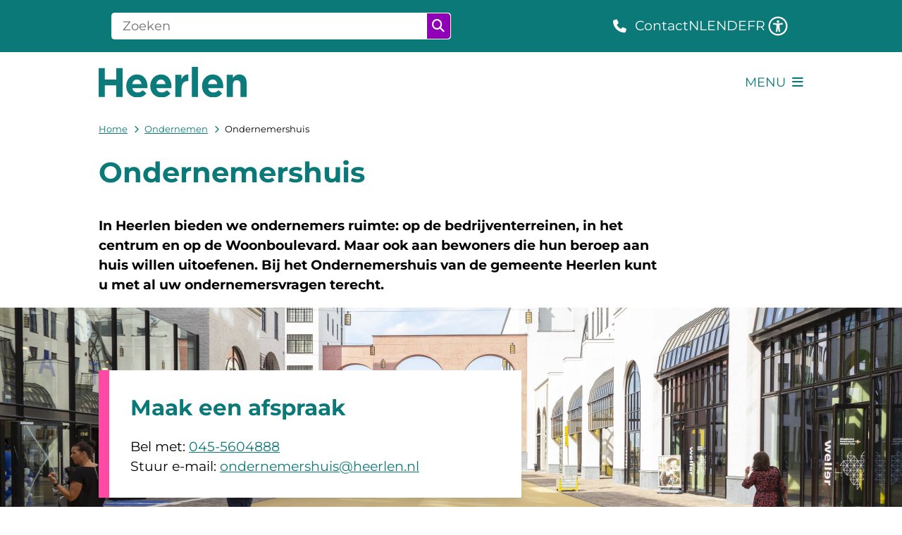

--- FILE ---
content_type: text/html; charset=utf-8
request_url: https://www.heerlen.nl/ondernemershuis?origin=/ondernemershuis.html
body_size: 35645
content:
<!DOCTYPE html><html lang="nl"><head><meta charSet="utf-8" data-next-head=""/><meta name="viewport" content="width=device-width, initial-scale=1" data-next-head=""/><title data-next-head="">Ondernemershuis | Gemeente Heerlen</title><link rel="shortcut icon" href="https://cuatro.sim-cdn.nl/heerlenf7cc71/uploads/2024-04/favicon.ico?cb=k8qgn6ug" data-next-head=""/><link rel="canonical" href="https://www.heerlen.nl/ondernemershuis" data-next-head=""/><meta name="title" content="Ondernemershuis" data-next-head=""/><meta name="description" content="Het Ondernemershuis is hét centraal aanspreekpunt voor ondernemers. Stel uw vraag en wij helpen u!" data-next-head=""/><meta name="keywords" content="Alle onderwerpen Ondernemen" data-next-head=""/><meta property="og:site_name" content="Gemeente Heerlen" data-next-head=""/><meta property="og:type" content="article" data-next-head=""/><meta property="og:url" content="https://www.heerlen.nl/ondernemershuis" data-next-head=""/><meta property="og:title" content="Ondernemershuis" data-next-head=""/><meta property="og:description" content="Het Ondernemershuis is hét centraal aanspreekpunt voor ondernemers. Stel uw vraag en wij helpen u!" data-next-head=""/><meta property="og:image" content="https://cuatro.sim-cdn.nl/heerlenf7cc71/uploads/styles/og_image/media/ondernemen-coasters1.jpg?h=b5bd5d32&amp;cb=XO5ww_Px" data-next-head=""/><meta property="og:image:type" content="image/jpeg" data-next-head=""/><meta property="og:image:width" content="1200" data-next-head=""/><meta property="og:image:height" content="630" data-next-head=""/><meta property="og:updated_time" content="2025-09-02T12:27:18+02:00" data-next-head=""/><meta property="og:locale" content="nl" data-next-head=""/><meta name="article:publisher" content="Gemeente Heerlen" data-next-head=""/><meta name="article:tag" content="Alle onderwerpen Ondernemen" data-next-head=""/><meta name="article:published_time" content="2024-02-23T09:16:00+01:00" data-next-head=""/><meta name="article:modified_time" content="2025-09-02T12:27:18+02:00" data-next-head=""/><meta name="dcterms.title" content="Ondernemershuis" data-next-head=""/><meta name="dcterms.creator" content="Gemeente Heerlen" data-next-head=""/><meta name="dcterms.publisher" content="Gemeente Heerlen" data-next-head=""/><meta name="dcterms.date" content="2024-02-23T09:16:00+01:00" data-next-head=""/><meta name="dcterms.type" content="Pagina" data-next-head=""/><meta name="dcterms.language" content="nl" data-next-head=""/><meta name="twitter:card" content="summary_large_image" data-next-head=""/><meta name="twitter:description" content="Het Ondernemershuis is hét centraal aanspreekpunt voor ondernemers. Stel uw vraag en wij helpen u!" data-next-head=""/><meta name="twitter:title" content="Ondernemershuis" data-next-head=""/><meta name="twitter:image" content="https://cuatro.sim-cdn.nl/heerlenf7cc71/uploads/styles/twitter_card/media/ondernemen-coasters1.jpg?h=b5bd5d32&amp;cb=XO5ww_Px" data-next-head=""/><meta name="generator" content="SIMsite powered by Drupal" data-next-head=""/><meta name="robots" content="index, follow" data-next-head=""/><meta name="pageid" content="60" data-next-head=""/><meta name="theme-color" content="#000000"/><link rel="manifest" href="/api/manifest"/><link rel="preload" as="script" href="https://heerlen.logging.simanalytics.nl/piwik.js" nonce="MTczZDAwYmYtMmY5Yi00YWUxLTg0ODQtNDc2YjRhNzkxNDhh"/><link nonce="MTczZDAwYmYtMmY5Yi00YWUxLTg0ODQtNDc2YjRhNzkxNDhh" rel="preload" href="https://cuatro.sim-cdn.nl/assets/2.8.5/_next/static/css/eccff8e127c8b8ab.css" as="style"/><link nonce="MTczZDAwYmYtMmY5Yi00YWUxLTg0ODQtNDc2YjRhNzkxNDhh" rel="preload" href="https://cuatro.sim-cdn.nl/assets/2.8.5/_next/static/css/f2c8cc335ffa8c7e.css" as="style"/><link nonce="MTczZDAwYmYtMmY5Yi00YWUxLTg0ODQtNDc2YjRhNzkxNDhh" rel="preload" href="https://cuatro.sim-cdn.nl/assets/2.8.5/_next/static/css/a2ffff8dfcce8310.css" as="style"/><link nonce="MTczZDAwYmYtMmY5Yi00YWUxLTg0ODQtNDc2YjRhNzkxNDhh" rel="preload" href="https://cuatro.sim-cdn.nl/assets/2.8.5/_next/static/css/4d71b92101c1654b.css" as="style"/><link nonce="MTczZDAwYmYtMmY5Yi00YWUxLTg0ODQtNDc2YjRhNzkxNDhh" rel="preload" href="https://cuatro.sim-cdn.nl/assets/2.8.5/_next/static/css/ea322bd6d4c613f7.css" as="style"/><link nonce="MTczZDAwYmYtMmY5Yi00YWUxLTg0ODQtNDc2YjRhNzkxNDhh" rel="preload" href="https://cuatro.sim-cdn.nl/assets/2.8.5/_next/static/css/9fbbf48b33922364.css" as="style"/><link nonce="MTczZDAwYmYtMmY5Yi00YWUxLTg0ODQtNDc2YjRhNzkxNDhh" rel="preload" href="https://cuatro.sim-cdn.nl/assets/2.8.5/_next/static/css/7be6c5e8bd197929.css" as="style"/><link nonce="MTczZDAwYmYtMmY5Yi00YWUxLTg0ODQtNDc2YjRhNzkxNDhh" rel="preload" href="https://cuatro.sim-cdn.nl/assets/2.8.5/_next/static/css/c2a0e44b852d9833.css" as="style"/><link nonce="MTczZDAwYmYtMmY5Yi00YWUxLTg0ODQtNDc2YjRhNzkxNDhh" rel="preload" href="https://cuatro.sim-cdn.nl/assets/2.8.5/_next/static/css/1cf0b0b2cdd7fa75.css" as="style"/><style data-theme="vars" data-next-head="">:root {
  --primary: #0B7978;--white: #fff;--black: #000;--fontFamily: Montserrat;--fontFamilyHeadings: Montserrat;--lineHeight: 1.5;--bodyBackgroundColor: #fff;--bodyColor: #6f6f6f;--bodyFontSize: 1.12rem;--paragraphOddColor: var(--bodyBackgroundColor);--paragraphOddColorMobile: var(--bodyBackgroundColor);--paragraphEvenColor: #f4f4f4;--paragraphEvenColorMobile: #f4f4f4;--contentDesktopMaxWidth: 1200px;--contentLaptopMaxWidth: 1000px;--simpleLoaderColor: var(--primary);--loaderColor: var(--primary);--fontAwesomeFree: "Font Awesome 6 Free";--fontAwesomeBrands: "Font Awesome 6 Brands";--iconsColor: inherit;--bodyLineHeight: var(--lineHeight);--contentPaddingX: 10vw;--contentPaddingXMobile: 6%;--contentTextDesktopMaxWidth: 800px;--contentTextLaptopMaxWidth: 800px;--contentHeaderDesktopMaxWidth: 850px;--contentHeaderLaptopMaxWidth: 850px;--contentColor: #000000;--inputColor: #212529;--h1Color: #0B7978;--h1FontFamily: var(--fontFamilyHeadings);--h1FontSize: 2.25rem;--h1FontStyle: normal;--h1FontWeight: 700;--h1LineHeight: var(--lineHeight);--h1MarginTop: 0.5rem;--h1MarginBottom: 1rem;--h2Color: var(--primary);--h2FontFamily: var(--fontFamilyHeadings);--h2FontSize: 1.75rem;--h2FontStyle: normal;--h2FontWeight: 700;--h2LineHeight: var(--lineHeight);--h2MarginTop: 0;--h2MarginBottom: 1rem;--h3Color: var(--primary);--h3FontFamily: var(--fontFamilyHeadings);--h3FontSize: 1.3rem;--h3FontStyle: normal;--h3FontWeight: 500;--h3LineHeight: var(--lineHeight);--h3MarginTop: 0;--h3MarginBottom: .5rem;--h4Color: var(--primary);--h4FontFamily: var(--fontFamilyHeadings);--h4FontSize: 1.2rem;--h4FontStyle: normal;--h4FontWeight: 400;--h4LineHeight: var(--lineHeight);--h4MarginTop: 0;--h4MarginBottom: .5rem;--h5Color: var(--primary);--h5FontFamily: var(--fontFamilyHeadings);--h5FontSize: 1.1rem;--h5FontStyle: italic;--h5FontWeight: 400;--h5LineHeight: var(--lineHeight);--h5MarginTop: 0;--h5MarginBottom: .5rem;--h6Color: var(--primary);--h6FontFamily: var(--fontFamilyHeadings);--h6FontSize: 1rem;--h6FontStyle: italic;--h6FontWeight: 400;--h6LineHeight: var(--lineHeight);--h6MarginTop: 0;--h6MarginBottom: .5rem;--imageBorderRadius: 0;--heroBackgroundColor: transparent;--heroTitleAndSearchbarTextColor: white;--heroTitleAndSearchbarTitleFontFamily: var(--fontFamily);--heroTitleAndSearchbarTitleFontWeight: inherit;--heroTitleAndSearchbarSubtitleFontFamily: var(--fontFamily);--heroTitleAndSearchbarSubtitleFontWeight: inherit;--heroTitleAndSearchbarSubTitleFontSize: 1.1rem;--heroTitleAndSearchbarBoxButtonIcon: "\f002";--heroTitleAndSearchbarContentTextDesktopMaxWidth: var(--contentTextDesktopMaxWidth);--heroTitleAndSearchbarContentTextLaptopMaxWidth: var(--contentTextLaptopMaxWidth);--heroTitleAndSearchbarContentTextTabletMaxWidth: var(--contentTextLaptopMaxWidth);--heroTitleAndSearchbarSearchBarWidthDesktop: 70%;--heroOrganizationIntroMobileBackground: var(--paragraphOddColor);--heroOrganizationIntroLogoMaxWidth: 300px;--paragraphFontSize: 1.05rem;--paragraphLineHeight: 1.5;--paragraphMarginBottom: 1rem;--paragraphPadding: 3rem;--paragraphOrderedListFontSize: var(--paragraphFontSize);--paragraphOrderedListLineHeight: var(--paragraphLineHeight);--paragraphColumnsTitleTextAlign: left;--paragraphColumnsGap: 2rem;--paragraphColumnsGapMobile: var(--paragraphColumnsGap);--paragraphCTABlockBorder: solid 1px var(--primary);--paragraphCTABlockBorderRadius: none;--paragraphCTABlockBoxShadow: none;--paragraphCTABlockBackground: var(--white);--paragraphCTABlockColor: inherit;--paragraphCTABlockButtonBackgroundColor: var(--callToActionBackgroundColor);--paragraphCTABlockButtonColor: var(--callToActionColor);--paragraphCTABlockButtonBorder: var(--callToActionBorder);--teaserPaddingLeft: 0px;--teaserPaddingBottom: 0rem;--teaserBorderLeftColor: transparent;--teaserBorderLeftWidth: 0;--listMarginLeft: 1.8rem;--listMarginLeftSubList: 1rem;--listItemPaddingLeft: 0;--ulMarginTop: 0.5rem;--ulMarginBottom: 1rem;--ulMarginLeft: var(--listMarginLeft);--ulMarginLeftSubList: 2rem;--ulListItemPaddingLeft: var(--listItemPaddingLeft);--olMarginTop: 0;--olMarginBottom: 2rem;--olMarginLeft: var(--listMarginLeft);--olMarginLeftSubList: var(--listMarginLeftSubList);--olListItemPaddingLeft: 0.2rem;--liMarginBottom: 0.5rem;--tableHeadingCellColor: #0B7978;--tableHeadingCellBackgroundColor: #f4f4f4;--tableCellPadding: 15px;--tableCellMinWidth: 100px;--tableCaptionColor: var(--contentColor);--tableCaptionFontSize: var(--bodyFontSize);--tableCaptionFontStyle: italic;--rssButtonFontSize: 0.7rem;--rssButtonFontColor: var(--primary);--rssButtonColor: var(--primary);--linkColor: #0B7978;--linkColorOnHover: var(--linkColor);--linkUnderLineOffset: auto;--buttonColor: #fff;--buttonBackgroundColor: #9000b7;--buttonHoverBackgroundColor: #0B7978;--buttonHoverColor: var(--buttonColor);--buttonHoverOpacity: 0.9;--buttonDisabledColor: var(--white);--buttonDisabledBackgroundColor: #585858;--buttonBorder: none;--buttonBorderRadius: .5rem;--buttonFontWeight: 400;--bulletColor: #0B7978;--bulletColorFooter: #fff;--bulletIcon: "\f105";--bulletFontSize: 1rem;--bulletMargin: 1rem;--bulletLineHeight: calc(var(--paragraphLineHeight) * 1rem);--iconHoverColor: var(--white);--iconRoundedColor: #fff;--iconRoundedBackgroundColor: none;--shareButtonColor: var(--buttonColor);--shareButtonBackgroundColor: var(--buttonBackgroundColor);--cardColorOnHover: #fff;--callToActionBackgroundColor: #9000b7;--callToActionColor: #fff;--callToActionBorder: 1px solid #9000b7;--callToActionHoverBackgroundColor: var(--callToActionBackgroundColor);--callToActionHoverColor: var(--callToActionColor);--callToAction2BackgroundColor: transparant;--callToAction2Color: #9000b7;--callToAction2Border: 1px solid #9000b7;--callToAction2HoverBackgroundColor: var(--callToAction2BackgroundColor);--callToAction2HoverColor: var(--callToAction2Color);--buttonArrowShapeBackgroundColor: var(--buttonBackgroundColor);--buttonArrowShapeBorderRadius: var(--buttonBorderRadius);--buttonArrowShapeColor: var(--buttonColor);--buttonArrowShapeHoverBackgroundColor: var(--buttonHoverBackgroundColor);--buttonArrowShapeHoverColor: var(--buttonHoverColor);--logoMaxWidth: 210px;--logoMobileMaxWidth: 150px;--logoMargin: 1rem;--logoTabletPortraitMargin: var(--logoMargin);--logoContrastFilter: grayscale(100%);--mainNavColor: var(--primary);--mainNavColorMobile: var(--mainNavColor);--mainNavFontSize: 1.05rem;--mainNavIconColor: inherit;--mainNavPadding: 0.5rem;--mainNavSeparatorColor: var(--primary);--navColor: #0B7978;--fullWidthMenuBackgroundColor: var(--primary);--fullWidthMenuColor: var(--white);--openSubmenuIconColor: #666;--topMainNavColor: var(--primary);--topMainNavIconColor: var(--mainNavIconColor);--topMainNavBackgroundColor: #fff;--topMainNavBorderHeight: 10px;--headerBackgroundColor: var(--white);--headerBoxShadow: 0 2px 4px 0 rgba(0,0,0,0.10);--headerSearchbarNextToMenuSearchButtonBackgroundColor: var(--buttonBackgroundColor);--headerSearchbarNextToMenuSearchButtonColor: var(--buttonColor);--headerSearchbarNextToMenuSearchButtonBorder: var(--buttonBorder);--headerSearchbarNextToMenuSearchButtonBorderBottom: var(--headerSearchbarNextToMenuSearchButtonBorder);--stickyHeaderLogoHeight: calc(0.5 * 5dvw + 5dvh);--navBorderColor: var(--primary);--activeSubNavColor: var(--primary);--activeSubNavIconColor: var(--mainNavIconColor);--activeSubNavBackgroundColor: #f4f4f4;--activeMainNavBorderColor: #ff49A4;--mobileMenuActiveAndHoverSubNavColor: var(--activeSubNavColor);--mobileMenuActiveAndHoverSubNavBackgroundColor: var(--activeSubNavBackgroundColor);--mobileMenuCloseButtonColor: var(--primary);--searchBoxButtonColor: var(--white);--searchBoxButtonBackgroundColor: #9000b7;--searchBoxButtonBackgroundColorOnBlur: #b0b0b0;--searchBoxColor: #6f6f6f;--searchBoxPlaceholderColor: #6f6f6f;--searchBoxDesktopWidth: 70%;--searchBoxVerticalDesignDesktopWidth: 70%;--searchBoxShadow: none;--searchBoxFontSize: 1rem;--searchBoxBorderRadius: .25rem;--searchBoxBorder: 1px solid #fff;--searchSuggestionsTitleColor: var(--primary);--searchSuggestionsDescriptionColor: var(--contentColor);--searchSuggestionsHoverColor: #f4f4f4;--searchResultsURLFontColor: #b8c2cc;--searchResultsDatelineFontSize: .875rem;--searchResultsDatelineFontColor: var(--contentColor);--searchResultsDatelineFontWeight: normal;--searchResultsTopBarBackgroundColor: none;--searchResultsTopBarPadding: 0px;--searchResultsHighlightedSearchWordColor: inherit;--socialButtonsColor: var(--white);--socialButtonsBackgroundColor: var(--primary);--contentHeaderBorderBottom: none;--contentHeaderPaddingBottom: initial;--contentListItemBorderRadius: unset;--contentListItemDateBorderColor: #9000b7;--contentListPlaceholderBackgroundColor: #dae1e7;--contentListImageBorderRadius: unset;--contentListBulletIcon: var(--bulletIcon);--contentListBulletIconMargin: var(--bulletMargin);--contentListButtonIcon: "\f105";--contentListButtonBackgroundColor: var(--buttonBackgroundColor);--contentListButtonBorder: var(--buttonBorder);--contentListButtonBorderRadius: var(--buttonBorderRadius);--contentListActionButtonBackgroundColor: var(--buttonBackgroundColor);--contentListActionButtonBorder: var(--buttonBorder);--contentListActionButtonBorderRadius: var(--buttonBorderRadius);--contentListActionButtonIcon: "\f105";--itemLayoutListItemMargin: 2rem;--contentListTwoColumnsTitleFontSize: var(--bodyFontSize);--contentListTwoColumnsTitleTextDecoration: underline;--contentListTwoColumnsTitleColor: var(--linkColor);--contentListTwoColumnsTitleFontFamily: var(--fontFamily);--contentListTwoColumnsTitleLineHeight: var(--bodyLineHeight);--contentListItemTitleFontSize: var(--bodyFontSize);--contentListItemTitleTextDecoration: underline;--contentListItemTitleColor: var(--linkColor);--contentListItemTitleFontFamily: var(--fontFamily);--contentListItemTitleLineHeight: var(--bodyLineHeight);--paragraphListDateColor: #212529;--paragraphListTitleColor: var(--primary);--promotedItemsBoxShadow: none;--verticalDesignTopTaskBackgroundHeight: 50vh;--verticalDesignTopTaskBackgroundHeightMobile: 250px;--verticalDesignTopTaskBackgroundMinHeight: 450px;--verticalDesignFooterColumnsColor: var(--white);--verticalDesignFooterColumnsBackgroundColor: #0b7978;--verticalDesignParagraphOddColor: var(--paragraphOddColor);--verticalDesignParagraphEvenColor: var(--paragraphEvenColor);--ratingFormToggleButtonFontColor: var(--white);--ratingFormToggleButtonBorderColor: var(--white);--ratingFormToggleButtonBackgroundColor: #9000b7;--ratingFormTextColor: var(--primary);--ratingFormSmileySmileColor: #37b73b;--ratingFormSmileyNeutralColor: #ffae07;--ratingFormSmileyFrownColor: #ff0035;--ratingFormBackgroundColor: var(--cookieBannerBackgroundColor);--ratingFormShadow: rgba(14, 30, 37, 0.12) 0px 2px 4px 0px, rgba(14, 30, 37, 0.32) 0px 2px 16px 0px;--ratingFormSubmitButtonBackgroundColor: var(--primary);--ratingFormSubmitButtonFontColor: var(--white);--ratingFormSubmitButtonBackgroundColorOnBlur: #b0b0b0;--notFoundFormBackgroundColor: #efefef;--notFoundFormButtonsFontSize: 1rem;--notFoundFormButtonsFontFamily: var(--fontFamily);--notFoundFormButtonsFontTransform: uppercase;--notFoundFormPositiveButtonFontColor: var(--white);--notFoundFormPositiveButtonBackgroundColor: var(--primary);--notFoundFormNegativeButtonFontColor: var(--white);--notFoundFormNegativeButtonBackgroundColor: #9a002a;--notFoundFormButtonBackgroundColorOnBlur: #b0b0b0;--notFoundFormSubmitButtonFontColor: var(--white);--notFoundFormSubmitButtonBackgroundColor: var(--primary);--notFoundFormInputColor: var(--black);--notFoundFormLabelColor: var(--black);--formErrorListBackgroundColor: #efefef;--formErrorListBorder: none;--errorMessageEmailColor: #9a002a;--cookieBannerColorInvertedBackgroundColor: var(--primary);--cookieBannerColorInverted: false;--cookieBannerSmall: true;--cookieModalBackground: var(--white);--selectBlockSectionBackground: #efefef;--selectBlockSectionIcons: var(--primary);--fullWidthContentHeaderPageTitleColor: var(--h1Color);--fullWidthImageMaxHeight: 350px;--dropdownBackgroundColorHover: #f7fafc;--dropdownBackgroundColorActive: var(--primary);--dropdownOptionIcon: "\f111";--dropdownOptionIconActive: "\f192";--footerCallToActionBackgroundColor: var(--callToActionBackgroundColor);--footerCallToActionHoverBackgroundColor: var(--footerCallToActionBackgroundColor);--footerCallToActionHoverColor: var(--footerCallToActionColor);--footerCallToActionColor: var(--callToActionColor);--footerCallToActionBorder: var(--callToActionBorder);--footerCallToAction2BackgroundColor: var(--callToAction2BackgroundColor);--footerCallToAction2HoverBackgroundColor: var(--footerCallToAction2BackgroundColor);--footerCallToAction2HoverColor: var(--footerCallToAction2Color);--footerCallToAction2Color: white;--footerCallToAction2Border: 1px solid white;--footerExternalLinkBackground: transparent;--submenuBackgroundColor: transparent;--blockQuoteFontSize: 1.35rem;--blockQuoteFontStyle: italic;--blockQuoteLineHeight: 2.5rem;--blockQuoteColor: #0B7978;--blockQuoteBackgroundColor: white;--blockQuoteBorderColor: #ff49A4;--blockQuotePadding: 0.5rem 1.5rem 1.5rem 0;--blockQuoteIconColor: var(--bodyColor);--overlayBackground: var(--primary);--overlayColor: var(--white);--overlayLayoutCloseButtonColor: var(--overlayColor);--searchOverlayButtonDesktopIcon: "\f002";--searchOverlayBackground: var(--overlayBackground);--menuOverlayColor: var(--overlayColor);--menuOverlayBackground: var(--overlayBackground);--menuOverlayMobileQuickMenuColor: var(--white);--menuOverlayMobileQuickMenuBackgroundColor: var(--primary);--menuOverlayMobileQuickMenuBorder: 1px solid var(--white);--menuOverlayMobileQuickMenuBorderRadius: 5px;--menuOverlaySubLinkBulletIcon: var(--bulletIcon);--wysiwygEmbeddedImageMarginRight: 2rem;--wysiwygEmbeddedImageMarginBottom: 2rem;--wysiwygEmbeddedImageMarginLeft: 2rem;--figcaptionFontSize: 0.75rem;--contentTeaserFontStyle: normal;--contentTeaserFontWeight: 700;--contentIntroFontSize: var(--paragraphFontSize);--contentIntroLineHeight: var(--paragraphLineHeight);--contentIntroFontStyle: var(--contentTeaserFontStyle);--contentIntroFontWeight: var(--contentTeaserFontWeight);--focusColor: var(--black);--focusBackgroundColor: var(--white);--focusBoxShadow: 0 10px 15px -3px rgba(255, 255, 255, 0.4), 0 4px 6px -2px rgba(255, 255, 255, 0.4);--focusOutlineWidth: 3px;--focusOutlineStyle: dotted;--focusOutlineColor: var(--black);--focusOutlineColorContrast: var(--focusOutlineColor);--focusColorContrast: var(--focusColor);--focusBackgroundColorContrast: var(--focusBackgroundColor);--focusBoxShadowContrast: var(--focusBoxShadow);--transparentHeaderOffsetDesktop: 0;--transparentHeaderOffsetMobile: 0;--useAccessibleMenu: true;--useNewCookieBar: true;--quickMenuNavContainerPadding: 0.3rem 0;--quickMenuFontSize: 0.85rem;--quickMenuNavPadding: 1.5rem;--languageSwitchMobileActiveColor: #0B7978;--colouredTopTasksDesignBlockBackgroundColor1: #ff49A4;--colouredTopTasksDesignBlockBackgroundColor2: #31B0D0;--colouredTopTasksDesignBlockBackgroundColor3: #F56812;--colouredTopTasksDesignBlockBackgroundColor4: #8ED427;--colouredTopTasksDesignBlockBackgroundColor5: #db55ff;--colouredTopTasksDesignBlockRadius: 5px;--colouredTopTasksDesignBlockColor: #000;--contentListThreeColumnsWithoutImageAndIntroTitleColorOnHover: #fff;--contentListThreeColumnsWithoutImageAndIntroColorOnHover: #0B7978;--contentHeroBlockBackground: #0B7978;--heroTitleAndCTAButtonsTextColor: #fff;--heroTitleAndCTAButtonsFirstButtonBorder: 3px solid #fff;--heroTitleAndCTAButtonsFirstButtonBackgroundColor: #fff;--heroTitleAndCTAButtonsFirstButtonColor: #2e2e2e;--heroTitleAndCTAButtonsSecondButtonColor: #fff;--heroTitleAndCTAButtonsSecondButtonBorder: 3px solid #fff;--heroTitleAndCTAButtonsTeaserFontSize: 1.1rem;--blocksDesignPageTitleBackgroundTransparency: 0.9;--paragraphLinksTitleFontWeight: 700;--paragraphLinksTitleFontSize: 1.75rem;--submenuButtonBorderRadius: .25rem;--highlightedBorderColor: #ff49A4;--contentListThreeColumnsItemBoxShadow: 0 3px 6px rgba(0,0,0,0.08), 0 3px 6px rgba(0,0,0,0.11);--contentListThreeColumnsBackgroundColor: #fff;--contentListThreeColumnsContentPaddingTop: 1.5rem;--contentListThreeColumnsContentPadding: 1.5rem;--contentListThreeColumnsWithoutImageAndIntroTitleFontSize: 1.1rem;--submenuBoxLink2ColumnsGap: 15px;--highlightedPadding: 30px;--quickLinksColor: white;--contentPaddingXMobileliMarginBottom: 0.5rem;--eventHeaderPrimaryCallToActionBackgroundColor: #fff;--eventHeaderPrimaryCallToActionBorderColor: #fff;--eventHeaderPrimaryCallToActionTextColor: #0B7978;--eventHeaderSecondaryCallToActionBackgroundColor: #0B7978;--eventHeaderSecondaryCallToActionBorderColor: #fff;--eventHeaderSecondaryCallToActionTextColor: #fff;--scrollToTopButtonBackgroundColor: #fff;--scrollToTopButtonColor: #0B7978;--quickMenuBackgroundColor: #f7f8fb;--cardBackgroundColorOnHover: #0B7978;--quickMenuColor: #0B7978;--quickMenuUnderlineColor: #ff49A4;--paragraphScrollToNextParagraphIconColor: #fff;--submenuThreeColumnsBoxShadow: 0 1px 3px 0 rgba(0, 0, 0, 0.5), 0 1px 2px 0 rgba(0, 0, 0, 0.1);--blocksDesignH1BorderLeftColor: #ff49A4;--paragraphScrollToNextParagraphBackground: #0B7978;--paragraphPaddingDetailsPageTopFirst: 1rem;--calamityMessageHeadingBackgroundColor: #ff49A4;--calamityMessageTextBackgroundColor: #ffedf6;--openingHoursSelectedTabColor: #0B7978;--openingHoursTabColor: white;--openingHoursSelectedTabBackgroundColor: white;--openingHoursTabBackgroundColor: #0B7978;--sidebarStickyTop: 95px;--sidebarBoxShadow: 0 2px 4px 0 rgba(0,0,0,0.10);--sidebarTextColor: #0B7978;--sidebarTextTitleColor: #0B7978;--sidebarTextBackgroundColor: white;--expandableTextsBorderRadius: 0.25rem;--paragraphProgressStatusInProgressColor: #0b7978a9;--paragraphProgressStatusDoneColor: #8ED427;--paragraphProgressInProgressBackgroundColor: none;--paginationBackgroundColor: none;--paginationBorderBottom: none;--paginationColor: #0B7978;--paginationDisabledOpacity: 0.3;--paginationPadding: 0.5rem;--paginationSelectedBackgroundColor: #0B7978;--paginationSelectedBorderBottom: 2px solid var(--secondary);--paginationSelectedColor: #fff;--paginationTextDecoration: none;
}</style><script type="application/ld+json" data-next-head="">[{"@type":"WebPage","@context":"https://schema.org","name":"Ondernemershuis","url":"https://www.heerlen.nl/ondernemershuis","description":"Het Ondernemershuis is h&eacute;t centraal aanspreekpunt voor ondernemers. Stel uw vraag en wij helpen u!","image":"https://cuatro.sim-cdn.nl/heerlenf7cc71/uploads/ondernemen-coasters1.jpg?cb=XO5ww_Px","author":{"@type":"Organization","name":"Gemeente Heerlen","logo":{"@type":"imageObject","url":"https://cuatro.sim-cdn.nl/heerlenf7cc71/uploads/2024-02/logo_gemeente_heerlen.svg?cb=j_1RvPbu","width":64,"height":64},"url":"https://www.heerlen.nl","telephone":"045-5605040"},"headline":"Ondernemershuis","datePublished":"2024-02-23T08:16:00.000Z","dateModified":"2025-09-02T10:27:18.000Z","publisher":{"@type":"Organization","name":"Gemeente Heerlen","logo":{"@type":"imageObject","url":"https://cuatro.sim-cdn.nl/heerlenf7cc71/uploads/2024-02/logo_gemeente_heerlen.svg?cb=j_1RvPbu","width":64,"height":64},"url":"https://www.heerlen.nl","telephone":"045-5605040"},"mainEntityOfPage":{"@type":"WebPage","@id":"https://www.heerlen.nl/ondernemershuis"}}]</script><style data-theme="vars" data-next-head="">:root {
  --accessibilityMenuButtonBackgroundColor: var(--primary);--accessibilityMenuButtonBorderRadius: .25rem;--accessibilityMenuButtonIconColor: white;
}</style><style data-theme="vars" data-next-head="">:root {
  --contentHeroNoImageIntroFontWeight: var(--contentIntroFontWeight);
}</style><style data-theme="vars" data-next-head="">:root {
  --breadcrumbLinkColor: var(--primary);--breadcrumbFontSize: 0.75rem;--breadcrumbFontFamily: var(--fontFamily);--breadcrumbSeparatorIconColor: var(--bulletColor);--breadcrumbSeparatorIcon: "\f054";--breadcrumbMarginTop: 0.75rem;--breadcrumbMarginBottom: 0.75rem;
}</style><style data-theme="vars" data-next-head="">:root {
  --highlightedBorderColor: #ff49A4;--highlightedBorderWidth: 15px;--highlightedBackgroundColor: var(--white);--highlightedMaxWidth: 600px;--highlightedPadding: 30px;--highlightedBorderRadius: 0;
}</style><style data-theme="vars" data-next-head="">:root {
  --columnTextBackground: transparent;--columnTextBorder: none;--columnTextBorderRadius: 0;--columnTextPadding: 0;--columnTextBoxShadow: none;--columnTextHeight: auto;--columnTextColor: var(--contentColor);--columnTextDisplay: block;--columnTextJustifyContent: unset;
}</style><style data-theme="vars" data-next-head="">:root {
  --columnTextBackground: transparent;--columnTextBorder: none;--columnTextBorderRadius: 0;--columnTextPadding: 0;--columnTextBoxShadow: none;--columnTextHeight: auto;--columnTextColor: var(--contentColor);--columnTextDisplay: block;--columnTextJustifyContent: unset;
}</style><style data-theme="vars" data-next-head="">:root {
  --paragraphVideoBackground: transparent;--paragraphVideoBorder: none;--paragraphVideoBorderRadius: 0;--paragraphVideoPadding: 0;--paragraphVideoBoxShadow: none;--paragraphVideoDisplay: block;--paragraphVideoJustifyContent: unset;
}</style><style data-theme="vars" data-next-head="">:root {
  --contentListThreeColumnsItemBoxShadow: 0 3px 6px rgba(0,0,0,0.08), 0 3px 6px rgba(0,0,0,0.11);--contentListThreeColumnsBackgroundColor: #fff;--contentListThreeColumnsBorderRadius: var(--contentListItemBorderRadius);--contentListThreeColumnsContentPaddingTop: 1.5rem;--contentListThreeColumnsContentPadding: 1.5rem;--contentListThreeColumnsContentColor: var(--contentColor);--contentListThreeColumnsTitleFontSize: var(--h2FontSize);--contentListThreeColumnsTitleFontWeight: var(--h2FontWeight);--contentListThreeColumnsTitleColor: var(--h2Color);--contentListThreeColumnsTitleFontFamily: var(--h2FontFamily);--contentListThreeColumnsBackgroundColorOnHover: var(--contentListThreeColumnsBackgroundColor);--contentListThreeColumnsContentColorOnHover: var(--contentListThreeColumnsColorOnHover, var(--contentListThreeColumnsContentColor));--contentListItemDateBorderColorOnHover: var(--contentListThreeColumnsColorOnHover, var(--contentListItemDateBorderColor));--contentListThreeColumnsTitleColorOnHover: var(--contentListThreeColumnsColorOnHover, var(--contentListThreeColumnsTitleColor));
}</style><style data-theme="vars" data-next-head="">:root {
  --paragraphTextDesktopMaxWidthLandingPage: none;--paragraphTextLaptopMaxWidthLandingPage: none;
}</style><style data-theme="vars" data-next-head="">:root {
  --linkableHeadingScrollMarginTop: 0px;--linkableHeadingScrollMarginTopMobile: var(--linkableHeadingScrollMarginTop);
}</style><style data-theme="vars" data-next-head="">:root {
  --scrollToTopButtonBackgroundColor: #fff;--scrollToTopButtonColor: #0B7978;--scrollToTopButtonBorder: none;--scrollToTopButtonBorderRadius: 0px;
}</style><style data-theme="vars" data-next-head="">:root {
  --quickLinksFontSize: var(--mainNavFontSize);--quickLinksColor: white;--quickLinksButtonBackgroundColor: var(--buttonBackgroundColor);--quickLinksButtonColor: var(--buttonColor);--quickLinksButtonBorderRadius: var(--buttonBorderRadius);--quickLinksButtonHoverBackgroundColor: var(--buttonHoverBackgroundColor);--quickLinksButtonHoverColor: var(--quickLinksButtonColor);--quickLinksButtonPadding: 0.5rem 1rem;--quickLinksGap: 2rem;
}</style><link rel="stylesheet" href="https://cuatro.sim-cdn.nl/assets/2.8.5/iconFonts/opengemeenten/css/opengemeenten.css"/><link rel="stylesheet" href="https://cuatro.sim-cdn.nl/assets/2.8.5/iconFonts/toptaken/css/toptaken.css"/><link rel="stylesheet" href="https://cuatro.sim-cdn.nl/assets/2.8.5/iconFonts/fontawesome6/css/fontawesome.6.7.2.css"/><link rel="stylesheet" href="https://cuatro.sim-cdn.nl/assets/2.8.5/iconFonts/fontawesome6/css/v5-font-face.css"/><link rel="stylesheet" href="https://cuatro.sim-cdn.nl/assets/2.8.5/iconFonts/fontawesome6/css/v4-shims.css"/><link rel="stylesheet" href="https://cuatro.sim-cdn.nl/assets/2.8.5/fonts/openDyslexic/css/open-dyslexic.css"/><link rel="stylesheet" href="https://fonts.bunny.net/css?family=montserrat%3A100%2C100i%2C200%2C200i%2C300%2C300i%2C400%2C400i%2C500%2C500i%2C600%2C600i%2C700%2C700i%2C800%2C800i%2C900%2C900i&amp;display=swap"/><link nonce="MTczZDAwYmYtMmY5Yi00YWUxLTg0ODQtNDc2YjRhNzkxNDhh" rel="stylesheet" href="https://cuatro.sim-cdn.nl/assets/2.8.5/_next/static/css/eccff8e127c8b8ab.css" data-n-g=""/><link nonce="MTczZDAwYmYtMmY5Yi00YWUxLTg0ODQtNDc2YjRhNzkxNDhh" rel="stylesheet" href="https://cuatro.sim-cdn.nl/assets/2.8.5/_next/static/css/f2c8cc335ffa8c7e.css" data-n-p=""/><link nonce="MTczZDAwYmYtMmY5Yi00YWUxLTg0ODQtNDc2YjRhNzkxNDhh" rel="stylesheet" href="https://cuatro.sim-cdn.nl/assets/2.8.5/_next/static/css/a2ffff8dfcce8310.css" data-n-p=""/><link nonce="MTczZDAwYmYtMmY5Yi00YWUxLTg0ODQtNDc2YjRhNzkxNDhh" rel="stylesheet" href="https://cuatro.sim-cdn.nl/assets/2.8.5/_next/static/css/4d71b92101c1654b.css"/><link nonce="MTczZDAwYmYtMmY5Yi00YWUxLTg0ODQtNDc2YjRhNzkxNDhh" rel="stylesheet" href="https://cuatro.sim-cdn.nl/assets/2.8.5/_next/static/css/ea322bd6d4c613f7.css"/><link nonce="MTczZDAwYmYtMmY5Yi00YWUxLTg0ODQtNDc2YjRhNzkxNDhh" rel="stylesheet" href="https://cuatro.sim-cdn.nl/assets/2.8.5/_next/static/css/9fbbf48b33922364.css"/><link nonce="MTczZDAwYmYtMmY5Yi00YWUxLTg0ODQtNDc2YjRhNzkxNDhh" rel="stylesheet" href="https://cuatro.sim-cdn.nl/assets/2.8.5/_next/static/css/7be6c5e8bd197929.css"/><link nonce="MTczZDAwYmYtMmY5Yi00YWUxLTg0ODQtNDc2YjRhNzkxNDhh" rel="stylesheet" href="https://cuatro.sim-cdn.nl/assets/2.8.5/_next/static/css/c2a0e44b852d9833.css"/><link nonce="MTczZDAwYmYtMmY5Yi00YWUxLTg0ODQtNDc2YjRhNzkxNDhh" rel="stylesheet" href="https://cuatro.sim-cdn.nl/assets/2.8.5/_next/static/css/1cf0b0b2cdd7fa75.css"/><noscript data-n-css="MTczZDAwYmYtMmY5Yi00YWUxLTg0ODQtNDc2YjRhNzkxNDhh"></noscript><script defer="" nonce="MTczZDAwYmYtMmY5Yi00YWUxLTg0ODQtNDc2YjRhNzkxNDhh" noModule="" src="https://cuatro.sim-cdn.nl/assets/2.8.5/_next/static/chunks/polyfills-42372ed130431b0a.js"></script><script defer="" src="https://cuatro.sim-cdn.nl/assets/2.8.5/_next/static/chunks/Introduction.5b8be6fe935acc0c.js" nonce="MTczZDAwYmYtMmY5Yi00YWUxLTg0ODQtNDc2YjRhNzkxNDhh"></script><script defer="" src="https://cuatro.sim-cdn.nl/assets/2.8.5/_next/static/chunks/Highlighted.8527dd4c88299d8e.js" nonce="MTczZDAwYmYtMmY5Yi00YWUxLTg0ODQtNDc2YjRhNzkxNDhh"></script><script defer="" src="https://cuatro.sim-cdn.nl/assets/2.8.5/_next/static/chunks/ParagraphVideo.f7521e804f066130.js" nonce="MTczZDAwYmYtMmY5Yi00YWUxLTg0ODQtNDc2YjRhNzkxNDhh"></script><script defer="" src="https://cuatro.sim-cdn.nl/assets/2.8.5/_next/static/chunks/4884.4bdd552659b2fd45.js" nonce="MTczZDAwYmYtMmY5Yi00YWUxLTg0ODQtNDc2YjRhNzkxNDhh"></script><script defer="" src="https://cuatro.sim-cdn.nl/assets/2.8.5/_next/static/chunks/ContentList.3bce4854ece7c34b.js" nonce="MTczZDAwYmYtMmY5Yi00YWUxLTg0ODQtNDc2YjRhNzkxNDhh"></script><script defer="" src="https://cuatro.sim-cdn.nl/assets/2.8.5/_next/static/chunks/ParagraphText.ca7956666338859a.js" nonce="MTczZDAwYmYtMmY5Yi00YWUxLTg0ODQtNDc2YjRhNzkxNDhh"></script><script defer="" src="https://cuatro.sim-cdn.nl/assets/2.8.5/_next/static/chunks/5497.344791da1e09bbba.js" nonce="MTczZDAwYmYtMmY5Yi00YWUxLTg0ODQtNDc2YjRhNzkxNDhh"></script><script defer="" src="https://cuatro.sim-cdn.nl/assets/2.8.5/_next/static/chunks/RatingForm.7e071c3281dc7afa.js" nonce="MTczZDAwYmYtMmY5Yi00YWUxLTg0ODQtNDc2YjRhNzkxNDhh"></script><script src="https://cuatro.sim-cdn.nl/assets/2.8.5/_next/static/chunks/webpack-f90ce1d81180431b.js" nonce="MTczZDAwYmYtMmY5Yi00YWUxLTg0ODQtNDc2YjRhNzkxNDhh" defer=""></script><script src="https://cuatro.sim-cdn.nl/assets/2.8.5/_next/static/chunks/framework-31a549d445d65f75.js" nonce="MTczZDAwYmYtMmY5Yi00YWUxLTg0ODQtNDc2YjRhNzkxNDhh" defer=""></script><script src="https://cuatro.sim-cdn.nl/assets/2.8.5/_next/static/chunks/main-9a1d1c90904caae0.js" nonce="MTczZDAwYmYtMmY5Yi00YWUxLTg0ODQtNDc2YjRhNzkxNDhh" defer=""></script><script src="https://cuatro.sim-cdn.nl/assets/2.8.5/_next/static/chunks/pages/_app-3464f2b3097eb39a.js" nonce="MTczZDAwYmYtMmY5Yi00YWUxLTg0ODQtNDc2YjRhNzkxNDhh" defer=""></script><script src="https://cuatro.sim-cdn.nl/assets/2.8.5/_next/static/chunks/5394-a5a82fe66e7d9bfd.js" nonce="MTczZDAwYmYtMmY5Yi00YWUxLTg0ODQtNDc2YjRhNzkxNDhh" defer=""></script><script src="https://cuatro.sim-cdn.nl/assets/2.8.5/_next/static/chunks/558-229df1cc704f9d31.js" nonce="MTczZDAwYmYtMmY5Yi00YWUxLTg0ODQtNDc2YjRhNzkxNDhh" defer=""></script><script src="https://cuatro.sim-cdn.nl/assets/2.8.5/_next/static/chunks/5880-042c3be96ebee289.js" nonce="MTczZDAwYmYtMmY5Yi00YWUxLTg0ODQtNDc2YjRhNzkxNDhh" defer=""></script><script src="https://cuatro.sim-cdn.nl/assets/2.8.5/_next/static/chunks/pages/%5B%5B...all%5D%5D-70a73dbb635ed5de.js" nonce="MTczZDAwYmYtMmY5Yi00YWUxLTg0ODQtNDc2YjRhNzkxNDhh" defer=""></script><script src="https://cuatro.sim-cdn.nl/assets/2.8.5/_next/static/2.8.5/_buildManifest.js" nonce="MTczZDAwYmYtMmY5Yi00YWUxLTg0ODQtNDc2YjRhNzkxNDhh" defer=""></script><script src="https://cuatro.sim-cdn.nl/assets/2.8.5/_next/static/2.8.5/_ssgManifest.js" nonce="MTczZDAwYmYtMmY5Yi00YWUxLTg0ODQtNDc2YjRhNzkxNDhh" defer=""></script></head><body><div id="__next"><div id="BodyWrapper_wrapper__767Lq" class="BodyWrapper_focusStyles__riH7z"><section aria-label="Laden van de pagina" class="Accessibility_visuallyHidden__7de9x"><div class="NextPageLoader_loader__7xyNW no_solr" role="status"><p>De inhoud is geladen.</p></div></section><section tabindex="-1" aria-label="Skiplinks" id="skiplinks"><ul class="Skiplinks_skipLinks__bKEoQ no_solr"><li class="Skiplinks_skipLinksListItem__DK58w"><a href="#skip-links-content" class="Skiplinks_skipLinksLink__tJqsF">Naar de inhoud gaan</a></li></ul></section><dialog aria-hidden="true" aria-labelledby="cookie_modal_heading" class="no_solr"><div class="Modal_modal__l4yBn"><div class="Modal_container__T5Dvn"><div class="Modal_buttons__0MBpx"><button type="button" class="Modal_closeButton__Foob_"><span aria-hidden="true" class="fa fa-solid fa-xmark Modal_closeIcon__6YjI8"></span><span class="Accessibility_visuallyHidden__7de9x">Sluit cookie-instellingen</span></button></div><div class="content-wrapper Modal_wrapper__pTQ5P"><form class="CookieModal_wrapper__DnSIB"><h2 id="cookie_modal_heading" class="CookieModal_heading__gSXuB">Cookie-instellingen beheren</h2><fieldset class="CookieModal_cookieModalFieldset__Sr2Gw"><legend class="CookieModal_legend__VHfji">Functionele cookies</legend><div class="CookieModal_cookieModalCheckbox__3vCAp"><div class="CookieModal_checkboxWrapper__NdbUD"><input class="CookieModal_checkBox__WShdc" type="checkbox" id="readspeaker" disabled="" name="functional" checked=""/><label for="readspeaker" aria-describedby="explanation-readspeaker" class="CookieModal_pointerCursor__PJvLo only-focus-on-tab CookieModal_label__5KNdp">ReadSpeaker<!-- --> (niet aanpasbaar)</label></div><div id="explanation-readspeaker" class="CookieModal_explanationText__0_pCX"><p>Met ReadSpeaker kan de inhoud van de website worden voorgelezen.</p></div></div><div class="CookieModal_cookieModalCheckbox__3vCAp"><div class="CookieModal_checkboxWrapper__NdbUD"><input class="CookieModal_checkBox__WShdc" type="checkbox" id="matomo" disabled="" name="functional" checked=""/><label for="matomo" aria-describedby="explanation-matomo" class="CookieModal_pointerCursor__PJvLo only-focus-on-tab CookieModal_label__5KNdp">SIManalytics Tag Manager<!-- --> (niet aanpasbaar)</label></div><div class="CookieModal_explanationText__0_pCX HTMLBody_htmlBody__BqDAh" id="explanation-matomo"><p>Gemeente Heerlen gebruikt de SIManalytics Tag Manager voor het inladen van de chat functionaliteit en kaartmateriaal.</p></div></div></fieldset><fieldset class="CookieModal_cookieModalFieldset__Sr2Gw"><legend class="CookieModal_legend__VHfji">Analytische cookies</legend><div class="CookieModal_cookieModalCheckbox__3vCAp"><div class="CookieModal_checkboxWrapper__NdbUD"><input class="CookieModal_checkBox__WShdc" type="checkbox" id="sim_analytics" disabled="" name="analytical" checked=""/><label for="sim_analytics" aria-describedby="explanation-sim_analytics" class="CookieModal_pointerCursor__PJvLo only-focus-on-tab CookieModal_label__5KNdp">SIManalytics<!-- --> (niet aanpasbaar)</label></div><div id="explanation-sim_analytics" class="CookieModal_explanationText__0_pCX"><p>Gemeente Heerlen gebruikt SIManalytics om haar dienstverlening te verbeteren. SIManalytics verzamelt geen persoonsgegevens.</p></div></div><div class="CookieModal_cookieModalCheckbox__3vCAp"><div class="CookieModal_checkboxWrapper__NdbUD"><input class="CookieModal_checkBox__WShdc" type="checkbox" id="site_improve" name="analytical"/><label for="site_improve" aria-describedby="explanation-site_improve" class="CookieModal_pointerCursor__PJvLo only-focus-on-tab CookieModal_label__5KNdp">SiteImprove</label></div><div id="explanation-site_improve" class="CookieModal_explanationText__0_pCX"><p>Gemeente Heerlen gebruikt SiteImprove om haar dienstverlening te verbeteren.</p></div></div></fieldset><fieldset class="CookieModal_cookieModalFieldset__Sr2Gw"><legend class="CookieModal_legend__VHfji">Overige cookies</legend><div class="CookieModal_cookieModalCheckbox__3vCAp"><div class="CookieModal_checkboxWrapper__NdbUD"><input class="CookieModal_checkBox__WShdc" type="checkbox" id="external_media" name="other"/><label for="external_media" aria-describedby="explanation-external_media" class="CookieModal_pointerCursor__PJvLo only-focus-on-tab CookieModal_label__5KNdp">Externe media</label></div><div id="explanation-external_media" class="CookieModal_explanationText__0_pCX"><p>Pagina-onderdelen van andere websites, zoals YouTube of Vimeo, verzamelen mogelijk gegevens om hun producten te verbeteren.</p></div></div><div class="CookieModal_cookieModalCheckbox__3vCAp"><div class="CookieModal_checkboxWrapper__NdbUD"><input class="CookieModal_checkBox__WShdc" type="checkbox" id="maps" name="other"/><label for="maps" aria-describedby="explanation-maps" class="CookieModal_pointerCursor__PJvLo only-focus-on-tab CookieModal_label__5KNdp">Kaarten</label></div><div id="explanation-maps" class="CookieModal_explanationText__0_pCX"><p>Kaart services zoals Leaflet verzamelen gegevens om hun producten te verbeteren.</p></div></div></fieldset><div class="CookieModal_buttonWrapper__rJbZK"><button type="button" class="CookieModal_button__EBf5n Button_button__eAGUb Button_button__eAGUb">Keuze opslaan</button><button type="button" class="CookieModal_button__EBf5n Button_button__eAGUb CookieModal_secondary__7ZOu7 Button_callToAction2__mpp0G Button_button__eAGUb">Accepteer alle cookies</button></div></form></div></div><div class="Modal_background__jLQ5b" role="presentation"></div></div></dialog><div id="content" class="Page_stickyFooter__10yXn StickyFooter_stickyFooter__R8OLv"><header class="HeaderFlexible_flexibleHeader__3x0M_ flexible-header no_solr rs_preserve"><div class="HeaderFlexible_mobile__BJSMG"><div class="HeaderFlexible_row__ZHTSJ HeaderFlexible_sticky__jdZZX"><div class="HeaderFlexible_container__X5FBa" style="padding:0.5rem 0"><div class="FlexibleHeaderLogo_logoWrapper__k_5pA logo-wrapper"><a title="Ga naar de homepage" href="/"><picture><img class="logo-img" width="64" height="64" src="https://cuatro.sim-cdn.nl/heerlenf7cc71/uploads/2024-02/logo_gemeente_heerlen.svg?cb=j_1RvPbu" alt="Logo gemeente Heerlen"/></picture></a></div><div class="FlexibleElements_elementGroup__EDuSH" style="justify-content:flex-end;flex-direction:row;align-items:center"><button type="button" id="site-navigation-«Rdab9j6»" aria-expanded="false" class="menu-button OpenButton_openButton__sT749" aria-label="Open het menu" tabindex="0"><span class="OpenButton_openButtonLabel__mM0bL">Menu</span><span aria-hidden="true" class="OpenButton_openButtonIcon__PMZlR FontAwesome_fontAwesome__Q7inz"></span></button><button type="button" aria-haspopup="true" aria-expanded="false" class="AccessibilityMenuButton_accessibilityMenuButton__egPvx"><span class="AccessibilityMenuButton_icon__4E_Ae" aria-hidden="true"><svg xmlns="http://www.w3.org/2000/svg" viewBox="0 0 48 48"><title>Toegankelijkheid</title><path d="M24 6.03c-9.94 0-17.98 8.06-17.98 18s8.05 18 17.98 18 18.02-8.06 18.02-18-8.07-18-18.02-18Zm0 33c-8.26 0-14.98-6.73-14.98-15s6.72-15 14.98-15 15.02 6.73 15.02 15-6.74 15-15.02 15Zm-2.49-23.51c0-1.38 1.12-2.5 2.49-2.5s2.49 1.12 2.49 2.5-1.12 2.5-2.49 2.5-2.49-1.12-2.49-2.5Zm-.49 6.37c-3.66-.3-6.27-1.03-6.41-1.07l.82-2.89s3.88 1.08 8.59 1.08c4.19 0 8.59-1.08 8.64-1.09l.72 2.91c-.15.04-2.97.73-6.36 1.03v4.79c.5 4 1.24 7.83 1.34 8.33h-3.05c-.23-1.22-.73-3.98-1.14-6.97h-.31c-.4 2.97-.91 5.73-1.15 6.97h-3.06c.12-.59.88-4.43 1.37-8.39v-4.71Z"></path></svg></span><span class="Accessibility_visuallyHidden__7de9x">Open toegankelijkheidsmenu</span></button><div class="SearchBar_searchIsCollapsed__wTqyk search-bar rs_skip"><button type="button" class="SearchBar_expandButton__oCNBY" aria-label="Open zoeken" aria-expanded="false" tabindex="0"><span class="SearchBar_expandIcon__OMRyD fa fa-search" role="img" aria-hidden="true"></span></button></div></div></div></div></div><div class="HeaderFlexible_desktop__5zfaq"><div class="HeaderFlexible_row__ZHTSJ HeaderFlexible_sticky__jdZZX" style="background:#0B7978"><div class="HeaderFlexible_container__X5FBa" style="align-items:center;padding:1rem 1rem"><div class="SearchBar_searchBar__QVgwE search-bar rs_skip" style="width:50%"><form role="search"><div role="presentation" class="SearchBar_searchBarContainer__zFrYq"><input id="search-bar-«R5cb9j6»" class="SearchBar_searchBarInput__sMZ85 search-bar-input" type="search" title="Zoeken" aria-label="Zoeken" placeholder="Zoeken" autoComplete="off" aria-haspopup="true" aria-describedby="search-bar-«R5cb9j6»-input-describedby" name="trefwoord" value=""/><div id="search-bar-«R5cb9j6»-input-describedby" class="SearchBar_searchInputDescribedBy___KsLe">Zodra er zoekresultaten zijn, gebruik de omhoog/omlaag toetsen om te navigeren en enter om te selecteren. Touch gebruikers, gebruik touch of swipe.</div><div aria-live="polite" class="SearchBar_searchInputAriaLive__jxdzJ"></div><div aria-label="Zoeksuggesties" role="application" aria-expanded="false" id="search-bar-«R5cb9j6»-autocomplete-list" class="SearchBar_suggestionsListBox__kZP26 search-bar-suggestions-listbox offscreen"></div></div><button class="SearchBar_button__WQtkm SearchBar_searchButton__fDxpG search-button" type="submit"><span class="SearchBar_icon__tyuo_ fa fa-search" role="img" aria-hidden="true"></span>Zoeken</button></form></div><div class="FlexibleElements_elementGroup__EDuSH" style="flex-direction:row;justify-content:flex-end;align-items:center;gap:1.5rem"><div class="QuickLinks_quickLinks__sIT_t"><nav aria-label="Snelmenu"><ul><li><a class="QuickLinks_link__gNE58" href="/contact"><span class="toptasks-list-icon fas fa-phone QuickLinks_icon__7Z1p5 fas fa-phone" role="img" aria-hidden="true"></span><span class="extra-menu-item QuickLinks_linkText__ROscj">Contact</span></a></li><li><a href="https://heerlen.nl" class="QuickLinks_link__gNE58"><span class="extra-menu-item QuickLinks_linkText__ROscj">NL</span></a></li><li><a href="https://en.heerlen.nl" class="QuickLinks_link__gNE58"><span class="extra-menu-item QuickLinks_linkText__ROscj">EN</span></a></li><li><a href="https://de.heerlen.nl" class="QuickLinks_link__gNE58"><span class="extra-menu-item QuickLinks_linkText__ROscj">DE</span></a></li><li><a href="https://fr.heerlen.nl" class="QuickLinks_link__gNE58"><span class="extra-menu-item QuickLinks_linkText__ROscj">FR</span></a></li></ul></nav></div><button type="button" aria-haspopup="true" aria-expanded="false" class="AccessibilityMenuButton_accessibilityMenuButton__egPvx"><span class="AccessibilityMenuButton_icon__4E_Ae" aria-hidden="true"><svg xmlns="http://www.w3.org/2000/svg" viewBox="0 0 48 48"><title>Toegankelijkheid</title><path d="M24 6.03c-9.94 0-17.98 8.06-17.98 18s8.05 18 17.98 18 18.02-8.06 18.02-18-8.07-18-18.02-18Zm0 33c-8.26 0-14.98-6.73-14.98-15s6.72-15 14.98-15 15.02 6.73 15.02 15-6.74 15-15.02 15Zm-2.49-23.51c0-1.38 1.12-2.5 2.49-2.5s2.49 1.12 2.49 2.5-1.12 2.5-2.49 2.5-2.49-1.12-2.49-2.5Zm-.49 6.37c-3.66-.3-6.27-1.03-6.41-1.07l.82-2.89s3.88 1.08 8.59 1.08c4.19 0 8.59-1.08 8.64-1.09l.72 2.91c-.15.04-2.97.73-6.36 1.03v4.79c.5 4 1.24 7.83 1.34 8.33h-3.05c-.23-1.22-.73-3.98-1.14-6.97h-.31c-.4 2.97-.91 5.73-1.15 6.97h-3.06c.12-.59.88-4.43 1.37-8.39v-4.71Z"></path></svg></span><span class="Accessibility_visuallyHidden__7de9x">Open toegankelijkheidsmenu</span></button></div></div></div><div class="HeaderFlexible_row__ZHTSJ" style="padding:1rem 0;align-items:center"><div class="HeaderFlexible_container__X5FBa" style="align-items:center;padding:0rem"><div class="FlexibleHeaderLogo_logoWrapper__k_5pA logo-wrapper"><a title="Ga naar de homepage" href="/"><picture><img class="logo-img" width="64" height="64" src="https://cuatro.sim-cdn.nl/heerlenf7cc71/uploads/2024-02/logo_gemeente_heerlen.svg?cb=j_1RvPbu" alt="Logo gemeente Heerlen"/></picture></a></div><div class="FlexibleElements_elementGroup__EDuSH" style="flex-direction:row;justify-content:flex-end;align-items:center;gap:0.2rem"><button type="button" id="site-navigation-«Rqcb9j6»" aria-expanded="false" class="menu-button OpenButton_openButton__sT749" aria-label="Open het menu" tabindex="0"><span class="OpenButton_openButtonLabel__mM0bL">Menu</span><span aria-hidden="true" class="OpenButton_openButtonIcon__PMZlR FontAwesome_fontAwesome__Q7inz"></span></button></div></div></div></div></header><main id="skip-links-content" class="content-details-container ContentDetailsContainer_contentDetailsContainer__4zGtc"><article itemScope="" class="main-content content-wrapper"><header><div class="DefaultContentHeader_defaultContentHeader__w_7mr container-flex"><nav aria-label="Kruimelpad" id="breadcrumbs" class="Breadcrumb_breadcrumb__fK4dG no_solr rs_skip"><ol class="no-default-styling Breadcrumb_list___Q_uC"><li class="Breadcrumb_item__CXcEI"><a title="Ga naar de homepage" href="/">Home</a></li><li class="Breadcrumb_item__CXcEI"><a class="" href="/ondernemen">Ondernemen</a></li><li class="Breadcrumb_item__CXcEI"><span aria-current="location">Ondernemershuis</span></li></ol></nav><span id="Ondernemershuis" style="position:absolute;left:-9999px" aria-hidden="true"></span><h1 class="LinkableHeading_scrollMarginTop__f8lQM PageTitle_pageTitle__7Tzm7 no_solr DefaultContentHeader_pageTitleVariableWidth__5sHyl" id="ondernemershuis">Ondernemershuis</h1></div></header><div class="paragraphs Paragraphs_grid__GGa2J"><div class="paragraph Paragraphs_paragraph__cLuF0 Paragraphs_mainWidth__psiDU"><div class="Paragraphs_paragraphBackground__L8UqB Paragraphs_backgroundColor__dHRYy"></div><div class="intro Paragraphs_paragraph__cLuF0"><div class="text-container Introduction_contentIntroductionVariables__fgSjY Introduction_introBorder__bUhwx Introduction_introWidthSmaller___TY0z HTMLBody_htmlBody__BqDAh"><p>In Heerlen bieden we ondernemers ruimte: op de bedrijventerreinen, in het centrum en op de Woonboulevard. Maar ook aan bewoners die hun beroep aan huis willen uitoefenen. Bij het Ondernemershuis van de gemeente Heerlen kunt u met al uw ondernemersvragen terecht. </p></div></div></div><div style="--paragraph-background-color:var(--paragraphOddColor)" class="paragraph Paragraphs_paragraph__cLuF0 Paragraphs_fullWidth__zyfN6"><div class="Highlighted_highlighted__KIvKr"><div class="Highlighted_highlightedWysiwyg__9td_n"><div class="Highlighted_contentWrapper__ljDNc container-flex HTMLBody_htmlBody__BqDAh"><span id="Maak-een-afspraak" style="position:absolute;left:-9999px" aria-hidden="true"></span><h2 class="LinkableHeading_scrollMarginTop__f8lQM" id="maak-een-afspraak">Maak een afspraak</h2><p>Bel met: <a href="/#" class="HTMLBody_link__Lomaj Link_link__QNt8B Hover_linkHover__LUB4Y">045-5604888</a><br/>Stuur e-mail: <a href="/#" class="HTMLBody_link__Lomaj Link_link__QNt8B Hover_linkHover__LUB4Y">ondernemershuis@heerlen.nl</a></p></div></div><div class="highlight-img Highlighted_highlightedImg__hxwxv"><picture><source media="(max-width: 414px)" srcSet="https://cuatro.sim-cdn.nl/heerlenf7cc71/uploads/styles/small_3x4_480x640/media/maankwartier_spoorplein-1.jpg?h=c2098236&amp;cb=g6WuI8j1"/><source media="(min-width: 768px) and (orientation: portrait)" srcSet="https://cuatro.sim-cdn.nl/heerlenf7cc71/uploads/styles/large_5x2_2560x1024/media/maankwartier_spoorplein-1.jpg?h=c2098236&amp;cb=g6WuI8j1"/><source media="(max-width: 812px)" srcSet="https://cuatro.sim-cdn.nl/heerlenf7cc71/uploads/styles/medium_4x2_960x480/media/maankwartier_spoorplein-1.jpg?h=c2098236&amp;cb=g6WuI8j1"/><img loading="lazy" src="https://cuatro.sim-cdn.nl/heerlenf7cc71/uploads/styles/large_5x2_2560x1024/media/maankwartier_spoorplein-1.jpg?h=c2098236&amp;cb=g6WuI8j1" alt="" width="2560" height="1024"/></picture></div></div></div><div style="--paragraph-background-color:var(--paragraphEvenColor)" class="paragraph Paragraphs_paragraph__cLuF0 Paragraphs_paragraphPadding__BEXBd Paragraphs_mainWidth__psiDU"><div class="Paragraphs_paragraphBackground__L8UqB Paragraphs_backgroundColor__dHRYy"></div><div class="Columns_container__WlyWe null"><div class="Columns_columns__4CQa7 Columns_two__32eQe"><div><div class="text-container ColumnText_columnText__PqUJa Accessibility_breakWord__HyW5z HTMLBody_htmlBody__BqDAh"><p>Het Ondernemershuis Heerlen is het centraal aanspreekpunt voor ondernemers:</p><ul class="UnorderedList_unorderedList__KyljL Lists_unorderedList__HDjrc"><li>vragen over regelgeving</li><li>vragen over vergunningen die u nodig heeft</li><li>ondersteuning bij vestigingskeuze</li><li>hulp bij het starten van uw bedrijf of</li><li>financiële steun als het even wat minder goed gaat. </li></ul><p>Het Ondernemershuis helpt u verder. Want ondernemen doen we samen. Stel dus uw vraag en wij helpen u op weg!</p></div></div><div><div class="ParagraphVideo_paragraphVideo__E68Zn ParagraphVideo_default__blsfZ"></div></div></div></div></div><div style="--paragraph-background-color:var(--paragraphOddColor)" class="paragraph Paragraphs_paragraph__cLuF0 Paragraphs_paragraphPadding__BEXBd Paragraphs_mainWidth__psiDU content-list"><div class="Paragraphs_paragraphBackground__L8UqB Paragraphs_backgroundColor__dHRYy"></div><div class="content-wrapper columns--3 ParagraphList_paragraphList__UA2p4"><div class="ParagraphList_items__s09qz"><div class="ContentListLayoutMapper_contentListWrapper__Dni00 no_solr"><ul class="ThreeColumns_threeColumns__l3fgM"><li class="item item_0 col-3 ThreeColumns_threeColumnsItem__uZFkS"><div class="ThreeColumns_itemContent__8NU3K"><h2 class="ThreeColumns_threeColumnsTitle__2XUNv Hover_linkCoverParent__GZ6Wa"><a class="" href="/bedrijf-starten-of-vestigen">Bedrijf starten of vestigen</a></h2><div class="ThreeColumns_teaser__obMDO HTMLBody_htmlBody__BqDAh"><p>Als u een bedrijf wilt starten, moet u een heleboel dingen regelen en uitzoeken.</p>
</div></div><div class="item-image ResponsiveImage_threeColumnsImage__2X2xJ"><picture><source media="(max-width: 386px)" srcSet="https://cuatro.sim-cdn.nl/heerlenf7cc71/uploads/styles/teaser_16_9__3/media/ondernemen-coasters1.jpg?h=b5bd5d32&amp;cb=XO5ww_Px"/><img loading="lazy" src="https://cuatro.sim-cdn.nl/heerlenf7cc71/uploads/styles/teaser_16_9__6/media/ondernemen-coasters1.jpg?h=b5bd5d32&amp;cb=XO5ww_Px" alt="" width="695" height="391"/></picture></div></li><li class="item item_1 col-3 ThreeColumns_threeColumnsItem__uZFkS"><div class="ThreeColumns_itemContent__8NU3K"><h2 class="ThreeColumns_threeColumnsTitle__2XUNv Hover_linkCoverParent__GZ6Wa"><a class="" href="/subsidies-en-uitkeringen-voor-ondernemers">Subsidies en uitkeringen voor ondernemers</a></h2><div class="ThreeColumns_teaser__obMDO HTMLBody_htmlBody__BqDAh"><p>Als (startende) ondernemer heeft u recht op verschillende subsidies en toeslagen.</p>
</div></div><div class="item-image ResponsiveImage_threeColumnsImage__2X2xJ"><picture><source media="(max-width: 386px)" srcSet="https://cuatro.sim-cdn.nl/heerlenf7cc71/uploads/styles/teaser_16_9__3/media/ondenemen-winkelen.jpg?h=02ce9656&amp;cb=00HvZal1"/><img loading="lazy" src="https://cuatro.sim-cdn.nl/heerlenf7cc71/uploads/styles/teaser_16_9__6/media/ondenemen-winkelen.jpg?h=02ce9656&amp;cb=00HvZal1" alt="" width="695" height="391"/></picture></div></li><li class="item item_2 col-3 ThreeColumns_threeColumnsItem__uZFkS"><div class="ThreeColumns_itemContent__8NU3K"><h2 class="ThreeColumns_threeColumnsTitle__2XUNv Hover_linkCoverParent__GZ6Wa"><a class="" href="/vergunningen-en-ontheffingen-voor-ondernemers">Vergunningen en ontheffingen voor ondernemers</a></h2><div class="ThreeColumns_teaser__obMDO HTMLBody_htmlBody__BqDAh"><p>Voor ondernemers gelden regels voor (ver)bouwen, alcohol schenken, milieu, parkeren en nog veel meer.</p>
</div></div><div class="item-image ResponsiveImage_threeColumnsImage__2X2xJ"><picture><source media="(max-width: 386px)" srcSet="https://cuatro.sim-cdn.nl/heerlenf7cc71/uploads/styles/teaser_16_9__3/media/ondernemen-detailhandel-terras-pancratiusplein.jpg?h=627088b4&amp;cb=JRnIOvDT"/><img loading="lazy" src="https://cuatro.sim-cdn.nl/heerlenf7cc71/uploads/styles/teaser_16_9__6/media/ondernemen-detailhandel-terras-pancratiusplein.jpg?h=627088b4&amp;cb=JRnIOvDT" alt="" width="695" height="391"/></picture></div></li></ul></div></div><div class="ParagraphList_pagination__xPTUd"></div></div></div><div style="--paragraph-background-color:var(--paragraphEvenColor)" class="paragraph Paragraphs_paragraph__cLuF0 Paragraphs_paragraphPadding__BEXBd Paragraphs_paragraphPaddingLast__aI2O7 Paragraphs_mainWidth__psiDU text"><div class="Paragraphs_paragraphBackground__L8UqB Paragraphs_backgroundColor__dHRYy"></div><div class="ParagraphText_paragraphText__8LBs7 text-container ParagraphText_maxContentWidth__6Yhpm HTMLBody_htmlBody__BqDAh"><span id="Landelijke-overheidsinformatie" style="position:absolute;left:-9999px" aria-hidden="true"></span><h2 class="LinkableHeading_scrollMarginTop__f8lQM" id="landelijke-overheidsinformatie">Landelijke overheidsinformatie</h2><p>Alle informatie van de landelijke overheid voor ondernemers staat op de website van <a href="https://ondernemersplein.kvk.nl/" class="HTMLBody_link__Lomaj Link_link__QNt8B Hover_linkHover__LUB4Y">Ondernemersplein<span role="img" aria-label="(externe link)"><span class="ExternalLinkIcon_external__otJ_Q" role="img" aria-hidden="true"></span></span></a>.</p></div></div></div></article></main><footer><div class="FooterColumns_columnsWrapper__Le_LA no_solr FooterColumns_paddingBottomForScrollTopButton__KtSRr"><div class="FooterColumns_columns__0gwc6 container-flex content-wrapper FooterColumns_threeColumns__gGMh9"><div class="FooterColumn_column__q4tpI HTMLBody_htmlBody__BqDAh"><article data-entity-type="media" data-entity-uuid="29aa2287-633a-4d2a-9052-ea4fd72e3704" data-embed-button="media" data-entity-embed-display="view_mode:media.small" data-entity-embed-display-settings="{&quot;link_url&quot;:&quot;&quot;}" data-langcode="nl" class="embedded-entity"><article class="media media--type-image media--view-mode-small">
  
      
            <div class="field field--name-field-media-image field--type-image field--label-hidden field__item"> <img src="https://cuatro.sim-cdn.nl/heerlenf7cc71/uploads/styles/wysiwyg_small/media/logofooter.png?cb=H6F18eBC" width="240" height="85" alt="Logo gemeente Heerlen" loading="lazy" class="image-style-wysiwyg-small HTMLBody_imageBorderRadius__xkqdd"/></div>
      
  </article></article>
</div><div class="FooterColumn_column__q4tpI HTMLBody_htmlBody__BqDAh"><ul class="UnorderedList_unorderedList__KyljL Lists_unorderedList__HDjrc"><li><a href="/contact" data-entity-type="node" data-entity-uuid="f181abc0-f105-4d4b-9c96-6c7416a1d2df" data-entity-substitution="sim_canonical">Contact</a></li><li><a href="/openingstijden-stadskantoor" data-entity-type="node" data-entity-uuid="6f216a79-d7a4-45a0-a642-0b7eb73b5f11" data-entity-substitution="sim_canonical">Openingstijden</a></li><li><a href="/over-deze-website" data-entity-type="node" data-entity-uuid="259e3008-359d-4034-a52a-314a695d154d" data-entity-substitution="sim_canonical">Over deze website</a></li></ul></div><div class="FooterColumn_column__q4tpI HTMLBody_htmlBody__BqDAh"><span id="footer-Volg-ons" style="position:absolute;left:-9999px" aria-hidden="true"></span><h2 class="LinkableHeading_scrollMarginTop__f8lQM" id="footer-volg-ons">Volg ons </h2><p><a class="HTMLBody_socialLink__v03oW" href="https://nl.linkedin.com/company/gemeente-heerlen/"><span class="fa-linkedin fab icon-rounded-m" role="img" aria-hidden="true"></span>LinkedIn</a> <a class="HTMLBody_socialLink__v03oW" href="https://www.facebook.com/gemeenteheerlen"><span class="fa-facebook fab icon-rounded-m" role="img" aria-hidden="true"></span>Facebook</a> <a class="HTMLBody_socialLink__v03oW" href="https://twitter.com/gemeenteheerlen"><span class="fa-twitter fab icon-rounded-m" role="img" aria-hidden="true"></span>Twitter</a> <a class="HTMLBody_socialLink__v03oW" href="https://www.instagram.com/gemeenteheerlen"><span class="fa-instagram fab icon-rounded-m" role="img" aria-hidden="true"></span>Instagram</a> <a class="HTMLBody_socialLink__v03oW" href="https://www.youtube.com/user/wwwheerlennl"><span class="fa-youtube fab icon-rounded-m" role="img" aria-hidden="true"></span>YouTube</a></p><p><a href="https://c.spotler.com/ct/m5/k1/YXatBuGVPO6dyU9F3hMkV8dDd6tzd6R70LVDrF86eC0w8wKwb-J0dSSN8vUnKr56/KaMdn8GPT7QdEs8" class="HTMLBody_link__Lomaj Link_link__QNt8B Hover_linkHover__LUB4Y">Aanmelden nieuwsbrief<span role="img" aria-label="(externe link)"><span class="ExternalLinkIcon_external__otJ_Q" role="img" aria-hidden="true"></span></span></a></p></div><div class="SocialLinks_footerSocialLinks__2Hgek" id="footerSocialLinks"></div><div><button type="button" class="OpenCookieModalButton_openCookieModalButton__eBKbL FooterButton_footerCallToAction2__u5965 Button_button__eAGUb">Cookie-instellingen aanpassen</button></div></div></div><div class="ScrollToTopButton_scrollToTop__8QD6L"><button type="button" title="Terug naar boven" class="ScrollToTopButton_btn__WzKbL" aria-label="Terug naar boven"><span aria-hidden="false" class="fa fa-chevron-up"></span></button></div></footer></div><dialog aria-hidden="true" aria-labelledby="mobile-menu-modal-heading-«Raj6»" class="no_solr"><div class="Modal_modal__l4yBn MobileMenuModal_modal__bqBkg"><div class="Modal_container__T5Dvn MobileMenuModal_container__wPNHf"><div class="Modal_buttons__0MBpx"><div class="Modal_languageSwitcher__Byv4M"></div><button type="button" class="Modal_closeButton__Foob_"><span aria-hidden="true" class="fa fa-solid fa-xmark Modal_closeIcon__6YjI8"></span><span class="Accessibility_visuallyHidden__7de9x">Sluiten</span></button></div><div class="content-wrapper Modal_wrapper__pTQ5P MobileMenuModal_wrapper__sNQsr"><h2 id="mobile-menu-modal-heading-«Raj6»" class="Accessibility_visuallyHidden__7de9x">Menu</h2><div class="MobileMenuModal_mobileMenu__2MgmC"><nav class="mobile-menu-nav" aria-label="Menu"><ul role="menubar" class="MobileMenuModal_topMenuList__wyeSj"><li role="none" class="MobileMenuModal_menuBarItem__zvKTj MobileMenuModal_collapsed__fYyF9"><div class="MobileMenuModal_menuItemContainer__AkZxm"><a role="menuitem" class="MobileMenuModal_defaultMenuLink__I1h5_ MobileMenuModal_font__DdJ_J MobileMenuModal_menuLink__TNe6h MobileMenuModal_itemLabel__SJjGV" aria-expanded="false" aria-haspopup="true" tabindex="0" href="/wonen-en-leven">Wonen en leven</a><button type="button" class="fas MobileMenuModal_expandButton__kIF8R fa-chevron-down" aria-expanded="false" tabindex="-1" aria-hidden="true"><span class="MobileMenuModal_label__i30dA">Open het submenu</span></button></div><ul role="menu" aria-label="Wonen en leven" class="MobileMenuModal_submenu__pni_Q"><li role="none" class="MobileMenuModal_subMenuItem__dWzrj MobileMenuModal_collapsed__fYyF9"><div class="MobileMenuModal_menuItemContainer__AkZxm"><a role="menuitem" class="MobileMenuModal_defaultMenuLink__I1h5_ MobileMenuModal_subMenuLink__pRlgX MobileMenuModal_font__DdJ_J MobileMenuModal_menuLink__TNe6h MobileMenuModal_itemLabel__SJjGV" aria-haspopup="false" tabindex="-1" href="/afval-en-milieu">Afval en milieu</a></div></li><li role="none" class="MobileMenuModal_subMenuItem__dWzrj MobileMenuModal_collapsed__fYyF9"><div class="MobileMenuModal_menuItemContainer__AkZxm"><a role="menuitem" class="MobileMenuModal_defaultMenuLink__I1h5_ MobileMenuModal_subMenuLink__pRlgX MobileMenuModal_font__DdJ_J MobileMenuModal_menuLink__TNe6h MobileMenuModal_itemLabel__SJjGV" aria-haspopup="false" tabindex="-1" href="/bouwen-en-wonen">Bouwen en wonen</a></div></li><li role="none" class="MobileMenuModal_subMenuItem__dWzrj MobileMenuModal_collapsed__fYyF9"><div class="MobileMenuModal_menuItemContainer__AkZxm"><a role="menuitem" class="MobileMenuModal_defaultMenuLink__I1h5_ MobileMenuModal_subMenuLink__pRlgX MobileMenuModal_font__DdJ_J MobileMenuModal_menuLink__TNe6h MobileMenuModal_itemLabel__SJjGV" aria-haspopup="false" tabindex="-1" href="/geboorte-trouwen-en-overlijden">Geboorte, trouwen en overlijden</a></div></li><li role="none" class="MobileMenuModal_subMenuItem__dWzrj MobileMenuModal_collapsed__fYyF9"><div class="MobileMenuModal_menuItemContainer__AkZxm"><a role="menuitem" class="MobileMenuModal_defaultMenuLink__I1h5_ MobileMenuModal_subMenuLink__pRlgX MobileMenuModal_font__DdJ_J MobileMenuModal_menuLink__TNe6h MobileMenuModal_itemLabel__SJjGV" aria-haspopup="false" tabindex="-1" href="/in-uw-buurt">In uw buurt</a></div></li><li role="none" class="MobileMenuModal_subMenuItem__dWzrj MobileMenuModal_collapsed__fYyF9"><div class="MobileMenuModal_menuItemContainer__AkZxm"><a role="menuitem" class="MobileMenuModal_defaultMenuLink__I1h5_ MobileMenuModal_subMenuLink__pRlgX MobileMenuModal_font__DdJ_J MobileMenuModal_menuLink__TNe6h MobileMenuModal_itemLabel__SJjGV" aria-haspopup="false" tabindex="-1" href="/meldingen-en-klachten">Meldingen en klachten</a></div></li><li role="none" class="MobileMenuModal_subMenuItem__dWzrj MobileMenuModal_collapsed__fYyF9"><div class="MobileMenuModal_menuItemContainer__AkZxm"><a role="menuitem" class="MobileMenuModal_defaultMenuLink__I1h5_ MobileMenuModal_subMenuLink__pRlgX MobileMenuModal_font__DdJ_J MobileMenuModal_menuLink__TNe6h MobileMenuModal_itemLabel__SJjGV" aria-haspopup="false" tabindex="-1" href="/parkeren-en-verkeer">Parkeren en verkeer</a></div></li><li role="none" class="MobileMenuModal_subMenuItem__dWzrj MobileMenuModal_collapsed__fYyF9"><div class="MobileMenuModal_menuItemContainer__AkZxm"><a role="menuitem" class="MobileMenuModal_defaultMenuLink__I1h5_ MobileMenuModal_subMenuLink__pRlgX MobileMenuModal_font__DdJ_J MobileMenuModal_menuLink__TNe6h MobileMenuModal_itemLabel__SJjGV" aria-haspopup="false" tabindex="-1" href="/paspoort-en-rijbewijs">Paspoort en rijbewijs</a></div></li><li role="none" class="MobileMenuModal_subMenuItem__dWzrj MobileMenuModal_collapsed__fYyF9"><div class="MobileMenuModal_menuItemContainer__AkZxm"><a role="menuitem" class="MobileMenuModal_defaultMenuLink__I1h5_ MobileMenuModal_subMenuLink__pRlgX MobileMenuModal_font__DdJ_J MobileMenuModal_menuLink__TNe6h MobileMenuModal_itemLabel__SJjGV" aria-haspopup="false" tabindex="-1" href="/toeslagen-en-subsidies">Toeslagen en subsidies</a></div></li><li role="none" class="MobileMenuModal_subMenuItem__dWzrj MobileMenuModal_collapsed__fYyF9"><div class="MobileMenuModal_menuItemContainer__AkZxm"><a role="menuitem" class="MobileMenuModal_defaultMenuLink__I1h5_ MobileMenuModal_subMenuLink__pRlgX MobileMenuModal_font__DdJ_J MobileMenuModal_menuLink__TNe6h MobileMenuModal_itemLabel__SJjGV" aria-haspopup="false" tabindex="-1" href="/uittreksels-en-verklaringen">Uittreksels en verklaringen</a></div></li></ul></li><li role="none" class="MobileMenuModal_menuBarItem__zvKTj MobileMenuModal_collapsed__fYyF9"><div class="MobileMenuModal_menuItemContainer__AkZxm"><a role="menuitem" class="MobileMenuModal_defaultMenuLink__I1h5_ MobileMenuModal_font__DdJ_J MobileMenuModal_menuLink__TNe6h MobileMenuModal_itemLabel__SJjGV" aria-expanded="false" aria-haspopup="true" tabindex="-1" href="/zorg-en-inkomen">Zorg en inkomen</a><button type="button" class="fas MobileMenuModal_expandButton__kIF8R fa-chevron-down" aria-expanded="false" tabindex="-1" aria-hidden="true"><span class="MobileMenuModal_label__i30dA">Open het submenu</span></button></div><ul role="menu" aria-label="Zorg en inkomen" class="MobileMenuModal_submenu__pni_Q"><li role="none" class="MobileMenuModal_subMenuItem__dWzrj MobileMenuModal_collapsed__fYyF9"><div class="MobileMenuModal_menuItemContainer__AkZxm"><a role="menuitem" class="MobileMenuModal_defaultMenuLink__I1h5_ MobileMenuModal_subMenuLink__pRlgX MobileMenuModal_font__DdJ_J MobileMenuModal_menuLink__TNe6h MobileMenuModal_itemLabel__SJjGV" aria-haspopup="false" tabindex="-1" href="/werk-en-inkomen">Werk en inkomen</a></div></li><li role="none" class="MobileMenuModal_subMenuItem__dWzrj MobileMenuModal_collapsed__fYyF9"><div class="MobileMenuModal_menuItemContainer__AkZxm"><a role="menuitem" class="MobileMenuModal_defaultMenuLink__I1h5_ MobileMenuModal_subMenuLink__pRlgX MobileMenuModal_font__DdJ_J MobileMenuModal_menuLink__TNe6h MobileMenuModal_itemLabel__SJjGV" aria-haspopup="false" tabindex="-1" href="/zorg-wmo-en-ondersteuning">Zorg, WMO en ondersteuning</a></div></li><li role="none" class="MobileMenuModal_subMenuItem__dWzrj MobileMenuModal_collapsed__fYyF9"><div class="MobileMenuModal_menuItemContainer__AkZxm"><a role="menuitem" class="MobileMenuModal_defaultMenuLink__I1h5_ MobileMenuModal_subMenuLink__pRlgX MobileMenuModal_font__DdJ_J MobileMenuModal_menuLink__TNe6h MobileMenuModal_itemLabel__SJjGV" aria-haspopup="false" tabindex="-1" href="/geldzorgen">Geldzorgen</a></div></li><li role="none" class="MobileMenuModal_subMenuItem__dWzrj MobileMenuModal_collapsed__fYyF9"><div class="MobileMenuModal_menuItemContainer__AkZxm"><a role="menuitem" class="MobileMenuModal_defaultMenuLink__I1h5_ MobileMenuModal_subMenuLink__pRlgX MobileMenuModal_font__DdJ_J MobileMenuModal_menuLink__TNe6h MobileMenuModal_itemLabel__SJjGV" aria-haspopup="false" tabindex="-1" href="/onderwijs-en-jeugd">Onderwijs en jeugd</a></div></li></ul></li><li role="none" class="MobileMenuModal_menuBarItem__zvKTj MobileMenuModal_collapsed__fYyF9"><div class="MobileMenuModal_menuItemContainer__AkZxm"><a role="menuitem" class="MobileMenuModal_defaultMenuLink__I1h5_ MobileMenuModal_active__jeXsQ MobileMenuModal_font__DdJ_J MobileMenuModal_menuLink__TNe6h MobileMenuModal_itemLabel__SJjGV" aria-expanded="false" aria-haspopup="true" tabindex="-1" href="/ondernemen">Ondernemen</a><button type="button" class="fas MobileMenuModal_expandButton__kIF8R fa-chevron-down" aria-expanded="false" tabindex="-1" aria-hidden="true"><span class="MobileMenuModal_label__i30dA">Open het submenu</span></button></div><ul role="menu" aria-label="Ondernemen" class="MobileMenuModal_submenu__pni_Q"><li role="none" class="MobileMenuModal_subMenuItem__dWzrj MobileMenuModal_collapsed__fYyF9"><div class="MobileMenuModal_menuItemContainer__AkZxm"><a role="menuitem" class="MobileMenuModal_defaultMenuLink__I1h5_ MobileMenuModal_subMenuLink__pRlgX MobileMenuModal_active__jeXsQ MobileMenuModal_font__DdJ_J MobileMenuModal_menuLink__TNe6h MobileMenuModal_itemLabel__SJjGV active" aria-haspopup="false" tabindex="-1" aria-current="page" href="/ondernemershuis">Ondernemershuis</a></div></li><li role="none" class="MobileMenuModal_subMenuItem__dWzrj MobileMenuModal_collapsed__fYyF9"><div class="MobileMenuModal_menuItemContainer__AkZxm"><a role="menuitem" class="MobileMenuModal_defaultMenuLink__I1h5_ MobileMenuModal_subMenuLink__pRlgX MobileMenuModal_font__DdJ_J MobileMenuModal_menuLink__TNe6h MobileMenuModal_itemLabel__SJjGV" aria-haspopup="false" tabindex="-1" href="/bedrijf-starten-of-vestigen">Bedrijf starten of vestigen</a></div></li><li role="none" class="MobileMenuModal_subMenuItem__dWzrj MobileMenuModal_collapsed__fYyF9"><div class="MobileMenuModal_menuItemContainer__AkZxm"><a role="menuitem" class="MobileMenuModal_defaultMenuLink__I1h5_ MobileMenuModal_subMenuLink__pRlgX MobileMenuModal_font__DdJ_J MobileMenuModal_menuLink__TNe6h MobileMenuModal_itemLabel__SJjGV" aria-haspopup="false" tabindex="-1" href="/subsidies-en-uitkeringen-voor-ondernemers">Subsidies en uitkeringen</a></div></li><li role="none" class="MobileMenuModal_subMenuItem__dWzrj MobileMenuModal_collapsed__fYyF9"><div class="MobileMenuModal_menuItemContainer__AkZxm"><a role="menuitem" class="MobileMenuModal_defaultMenuLink__I1h5_ MobileMenuModal_subMenuLink__pRlgX MobileMenuModal_font__DdJ_J MobileMenuModal_menuLink__TNe6h MobileMenuModal_itemLabel__SJjGV" aria-haspopup="false" tabindex="-1" href="/vergunningen-en-ontheffingen-voor-ondernemers">Vergunningen en ontheffingen</a></div></li></ul></li><li role="none" class="MobileMenuModal_menuBarItem__zvKTj MobileMenuModal_collapsed__fYyF9"><div class="MobileMenuModal_menuItemContainer__AkZxm"><a role="menuitem" class="MobileMenuModal_defaultMenuLink__I1h5_ MobileMenuModal_font__DdJ_J MobileMenuModal_menuLink__TNe6h MobileMenuModal_itemLabel__SJjGV" aria-expanded="false" aria-haspopup="true" tabindex="-1" href="/stad-en-bestuur">Stad en  bestuur</a><button type="button" class="fas MobileMenuModal_expandButton__kIF8R fa-chevron-down" aria-expanded="false" tabindex="-1" aria-hidden="true"><span class="MobileMenuModal_label__i30dA">Open het submenu</span></button></div><ul role="menu" aria-label="Stad en  bestuur" class="MobileMenuModal_submenu__pni_Q"><li role="none" class="MobileMenuModal_subMenuItem__dWzrj MobileMenuModal_collapsed__fYyF9"><div class="MobileMenuModal_menuItemContainer__AkZxm"><a role="menuitem" class="MobileMenuModal_defaultMenuLink__I1h5_ MobileMenuModal_subMenuLink__pRlgX MobileMenuModal_font__DdJ_J MobileMenuModal_menuLink__TNe6h MobileMenuModal_itemLabel__SJjGV" aria-haspopup="false" tabindex="-1" href="/gemeenteraad-en-college">Gemeenteraad en college</a></div></li><li role="none" class="MobileMenuModal_subMenuItem__dWzrj MobileMenuModal_collapsed__fYyF9"><div class="MobileMenuModal_menuItemContainer__AkZxm"><a role="menuitem" class="MobileMenuModal_defaultMenuLink__I1h5_ MobileMenuModal_subMenuLink__pRlgX MobileMenuModal_font__DdJ_J MobileMenuModal_menuLink__TNe6h MobileMenuModal_itemLabel__SJjGV" aria-haspopup="false" tabindex="-1" href="/organisatie">Organisatie</a></div></li><li role="none" class="MobileMenuModal_subMenuItem__dWzrj MobileMenuModal_collapsed__fYyF9"><div class="MobileMenuModal_menuItemContainer__AkZxm"><a role="menuitem" class="MobileMenuModal_defaultMenuLink__I1h5_ MobileMenuModal_subMenuLink__pRlgX MobileMenuModal_font__DdJ_J MobileMenuModal_menuLink__TNe6h MobileMenuModal_itemLabel__SJjGV" aria-haspopup="false" tabindex="-1" href="/ontdek-heerlen">Ontdek Heerlen</a></div></li><li role="none" class="MobileMenuModal_subMenuItem__dWzrj MobileMenuModal_collapsed__fYyF9"><div class="MobileMenuModal_menuItemContainer__AkZxm"><a role="menuitem" class="MobileMenuModal_defaultMenuLink__I1h5_ MobileMenuModal_subMenuLink__pRlgX MobileMenuModal_font__DdJ_J MobileMenuModal_menuLink__TNe6h MobileMenuModal_itemLabel__SJjGV" aria-haspopup="false" tabindex="-1" href="/projecten-en-plannen">Projecten en plannen</a></div></li><li role="none" class="MobileMenuModal_subMenuItem__dWzrj MobileMenuModal_collapsed__fYyF9"><div class="MobileMenuModal_menuItemContainer__AkZxm"><a role="menuitem" class="MobileMenuModal_defaultMenuLink__I1h5_ MobileMenuModal_subMenuLink__pRlgX MobileMenuModal_font__DdJ_J MobileMenuModal_menuLink__TNe6h MobileMenuModal_itemLabel__SJjGV" aria-haspopup="false" tabindex="-1" href="/actueel">Actueel</a></div></li></ul></li></ul></nav><div class="MobileMenuModal_bottomBorder__xgbW1" role="presentation"></div><div class="MobileQuickMenu_mobileQuickMenu__cDlGj"><nav id="skip-links-quick-navigation" class="MobileQuickMenu_container___HO5Z" aria-label="Snelmenu"><div class="Loader_desktopQuickMenuLoader__YI4JY no_solr"><svg aria-labelledby="DesktopQuickMenuLoader-aria" role="img" height="10" width="130"><title id="DesktopQuickMenuLoader-aria">Loading...</title><rect role="presentation" x="0" y="0" width="100%" height="100%" clip-path="url(#DesktopQuickMenuLoader-diff)" style="fill:url(#DesktopQuickMenuLoader-animated-diff)"></rect><defs><clipPath id="DesktopQuickMenuLoader-diff"><rect x="0" y="0" rx="0" ry="0" width="70" height="10"></rect><rect x="80" y="0" rx="0" ry="0" width="50" height="10"></rect></clipPath><linearGradient id="DesktopQuickMenuLoader-animated-diff" gradientTransform="translate(-2 0)"><stop offset="0%" stop-color="#f3f3f3" stop-opacity="1"></stop><stop offset="50%" stop-color="#ecebeb" stop-opacity="1"></stop><stop offset="100%" stop-color="#f3f3f3" stop-opacity="1"></stop><animateTransform attributeName="gradientTransform" type="translate" values="-2 0; 0 0; 2 0" dur="2s" repeatCount="indefinite"></animateTransform></linearGradient></defs></svg></div></nav></div></div></div></div><div class="Modal_background__jLQ5b" role="presentation"></div></div></dialog><dialog aria-hidden="true" aria-labelledby="accessibility-menu-modal-heading-«Rmj6»" class="no_solr"><div class="Modal_modal__l4yBn"><div class="Modal_container__T5Dvn"><div class="Modal_buttons__0MBpx"><button type="button" class="Modal_closeButton__Foob_ Modal_closeButtonBlack__RxzTa"><span aria-hidden="true" class="fa fa-solid fa-xmark Modal_closeIcon__6YjI8"></span><span class="Accessibility_visuallyHidden__7de9x">Sluiten</span></button></div><div class="content-wrapper Modal_wrapper__pTQ5P"><form class="AccessibilityMenuModal_wrapper___yGd0"><h2 id="accessibility-menu-modal-heading-«Rmj6»" class="AccessibilityMenuModal_heading__8QiaC">Toegankelijkheidsinstellingen beheren</h2><fieldset class="AccessibilityMenuModal_fieldset__RX_Qu"></fieldset><div><h3 class="AccessibilityMenuModal_previewTitle__tVEGK">Voorbeeld:</h3><div class="AccessibilityMenuModal_preview__h0IBx"><h4 class="AccessibilityMenuModal_previewHeading__mMiRj Headings_heading3__ZnwVb Headings_breakWord__Mxg_U">Titelweergave</h4><p>Hier ziet u hoe de tekst eruit komt te zien met de door u aangevinkte opties.</p></div></div><div class="AccessibilityMenuModal_buttonWrapper__vgzP1"><button type="button" class="AccessibilityMenuModal_button__L9M__ Button_button__eAGUb">Keuze opslaan</button></div></form></div></div><div class="Modal_background__jLQ5b" role="presentation"></div></div></dialog></div><span role="status" class="Announcements_announcements__9x_ng"></span></div><script id="__NEXT_DATA__" type="application/json">{"props":{"pageProps":{"contentDetails":{"data":{"route":{"nodeContext":{"title":"Ondernemershuis","entityPublished":true,"entityBundle":"page","nodeModerationState":"published","entityMetatags":[{"value":"Ondernemershuis","key":"title","__typename":"MetaValue"},{"value":"Het Ondernemershuis is hét centraal aanspreekpunt voor ondernemers. Stel uw vraag en wij helpen u!","key":"description","__typename":"MetaValue"},{"value":"Alle onderwerpen Ondernemen","key":"keywords","__typename":"MetaValue"},{"value":"https://www.heerlen.nl/ondernemershuis","key":"canonical","__typename":"MetaLink"},{"value":"Gemeente Heerlen","key":"og:site_name","__typename":"MetaProperty"},{"value":"article","key":"og:type","__typename":"MetaProperty"},{"value":"https://www.heerlen.nl/ondernemershuis","key":"og:url","__typename":"MetaProperty"},{"value":"Ondernemershuis","key":"og:title","__typename":"MetaProperty"},{"value":"Het Ondernemershuis is hét centraal aanspreekpunt voor ondernemers. Stel uw vraag en wij helpen u!","key":"og:description","__typename":"MetaProperty"},{"value":"https://cuatro.sim-cdn.nl/heerlenf7cc71/uploads/styles/og_image/media/ondernemen-coasters1.jpg?h=b5bd5d32\u0026cb=XO5ww_Px","key":"og:image","__typename":"MetaProperty"},{"value":"image/jpeg","key":"og:image:type","__typename":"MetaProperty"},{"value":"1200","key":"og:image:width","__typename":"MetaProperty"},{"value":"630","key":"og:image:height","__typename":"MetaProperty"},{"value":"2025-09-02T12:27:18+02:00","key":"og:updated_time","__typename":"MetaProperty"},{"value":"nl","key":"og:locale","__typename":"MetaProperty"},{"value":"Gemeente Heerlen","key":"article:publisher","__typename":"MetaProperty"},{"value":"Alle onderwerpen Ondernemen","key":"article:tag","__typename":"MetaProperty"},{"value":"2024-02-23T09:16:00+01:00","key":"article:published_time","__typename":"MetaProperty"},{"value":"2025-09-02T12:27:18+02:00","key":"article:modified_time","__typename":"MetaProperty"},{"value":"Ondernemershuis","key":"dcterms.title","__typename":"MetaValue"},{"value":"Gemeente Heerlen","key":"dcterms.creator","__typename":"MetaValue"},{"value":"Gemeente Heerlen","key":"dcterms.publisher","__typename":"MetaValue"},{"value":"2024-02-23T09:16:00+01:00","key":"dcterms.date","__typename":"MetaValue"},{"value":"Pagina","key":"dcterms.type","__typename":"MetaValue"},{"value":"nl","key":"dcterms.language","__typename":"MetaValue"},{"value":"summary_large_image","key":"twitter:card","__typename":"MetaValue"},{"value":"Het Ondernemershuis is hét centraal aanspreekpunt voor ondernemers. Stel uw vraag en wij helpen u!","key":"twitter:description","__typename":"MetaValue"},{"value":"Ondernemershuis","key":"twitter:title","__typename":"MetaValue"},{"value":"https://cuatro.sim-cdn.nl/heerlenf7cc71/uploads/styles/twitter_card/media/ondernemen-coasters1.jpg?h=b5bd5d32\u0026cb=XO5ww_Px","key":"twitter:image","__typename":"MetaValue"}],"entityUrl":{"breadcrumb":[{"text":"Home","url":{"path":"/","__typename":"DefaultInternalUrl"},"__typename":"Link"},{"text":"Ondernemen","url":{"path":"/ondernemen","__typename":"EntityCanonicalUrl"},"__typename":"Link"},{"text":"Ondernemershuis","url":{"path":"/ondernemershuis","__typename":"EntityCanonicalUrl"},"__typename":"Link"}],"__typename":"EntityCanonicalUrl","path":"/ondernemershuis"},"entityId":"60","langcode":{"value":"nl","__typename":"FieldNodeLangcode"},"revisionTimestamp":1756808838,"publishedAt":{"value":1708676160,"__typename":"FieldNodePublishedAt"},"fieldTags":[{"targetId":46,"entity":{"entityUuid":"faf28903-f1dc-4680-8585-d478fa6028b7","entityChanged":"2024-05-02T09:04:35+0200","entityLabel":"Alle onderwerpen Ondernemen","uuid":"faf28903-f1dc-4680-8585-d478fa6028b7","name":"Alle onderwerpen Ondernemen","__typename":"TaxonomyTermTags"},"__typename":"FieldNodePageFieldTags"}],"entityTranslations":[{"entityUrl":{"path":"/ondernemershuis","__typename":"EntityCanonicalUrl"},"entityLanguage":{"id":"nl","__typename":"Language"},"__typename":"NodePage"}],"fieldIntroduction":{"processed":"\u003cp\u003eIn Heerlen bieden we ondernemers ruimte: op de bedrijventerreinen, in het centrum en op de Woonboulevard. Maar ook aan bewoners die hun beroep aan huis willen uitoefenen. Bij het Ondernemershuis van de gemeente Heerlen kunt u met al uw ondernemersvragen terecht.\u0026nbsp;\u003c/p\u003e","__typename":"FieldNodePageFieldIntroduction"},"fieldImage":{"entity":{"entityBundle":"image","fieldMediaImage":{"url":"https://cuatro.sim-cdn.nl/heerlenf7cc71/uploads/ondernemen-coasters1.jpg?cb=XO5ww_Px","alt":"","width":4256,"height":2832,"MEDIUM_4X2_960X480":{"url":"https://cuatro.sim-cdn.nl/heerlenf7cc71/uploads/styles/medium_4x2_960x480/media/ondernemen-coasters1.jpg?h=b5bd5d32\u0026cb=XO5ww_Px","width":960,"height":480,"__typename":"ImageResource"},"MEDIUM_5X4_960X768":{"url":"https://cuatro.sim-cdn.nl/heerlenf7cc71/uploads/styles/medium_5x4_960x768/media/ondernemen-coasters1.jpg?h=b5bd5d32\u0026cb=XO5ww_Px","width":960,"height":768,"__typename":"ImageResource"},"LARGE_5X1_2560X512":{"url":"https://cuatro.sim-cdn.nl/heerlenf7cc71/uploads/styles/large_5x1_2560x512/media/ondernemen-coasters1.jpg?h=b5bd5d32\u0026cb=XO5ww_Px","width":2560,"height":512,"__typename":"ImageResource"},"LARGE_5X2_2560X1024":{"url":"https://cuatro.sim-cdn.nl/heerlenf7cc71/uploads/styles/large_5x2_2560x1024/media/ondernemen-coasters1.jpg?h=b5bd5d32\u0026cb=XO5ww_Px","width":2560,"height":1024,"__typename":"ImageResource"},"__typename":"FieldMediaImageFieldMediaImage"},"__typename":"MediaImage"},"__typename":"FieldNodePageFieldImage"},"fieldParagraphs":[{"targetId":104,"entity":{"entityId":"104","entityBundle":"highlight","fieldTitle":null,"fieldText":{"processed":"\u003ch2\u003eMaak een afspraak\u003c/h2\u003e\u003cp\u003eBel met: \u003ca href=\"tel:0031455604888\"\u003e045-5604888\u003c/a\u003e\u003cbr\u003eStuur e-mail: \u003ca href=\"mailto:ondernemershuis@heerlen.nl\"\u003eondernemershuis@heerlen.nl\u003c/a\u003e\u003c/p\u003e","__typename":"FieldParagraphHighlightFieldText"},"fieldImage":{"entity":{"fieldMediaImage":{"alt":"","SMALL_3X4_480X640":{"url":"https://cuatro.sim-cdn.nl/heerlenf7cc71/uploads/styles/small_3x4_480x640/media/maankwartier_spoorplein-1.jpg?h=c2098236\u0026cb=g6WuI8j1","width":480,"height":640,"__typename":"ImageResource"},"MEDIUM_4X2_960X480":{"url":"https://cuatro.sim-cdn.nl/heerlenf7cc71/uploads/styles/medium_4x2_960x480/media/maankwartier_spoorplein-1.jpg?h=c2098236\u0026cb=g6WuI8j1","width":960,"height":480,"__typename":"ImageResource"},"LARGE_5X2_2560X1024":{"url":"https://cuatro.sim-cdn.nl/heerlenf7cc71/uploads/styles/large_5x2_2560x1024/media/maankwartier_spoorplein-1.jpg?h=c2098236\u0026cb=g6WuI8j1","width":2560,"height":1024,"__typename":"ImageResource"},"__typename":"FieldMediaImageFieldMediaImage"},"__typename":"MediaImage"},"__typename":"FieldParagraphHighlightFieldImage"},"__typename":"ParagraphHighlight"},"__typename":"FieldNodePageFieldParagraphs"},{"targetId":10738,"entity":{"entityId":"10738","entityBundle":"columns","fieldNumberOfColumns":2,"fieldTitle":null,"fieldColumns":[{"entity":{"entityBundle":"text","entityId":"10736","fieldText":{"processed":"\u003cp\u003eHet Ondernemershuis Heerlen is het centraal aanspreekpunt voor ondernemers:\u003c/p\u003e\u003cul\u003e\u003cli\u003evragen over regelgeving\u003c/li\u003e\u003cli\u003evragen over vergunningen die u nodig heeft\u003c/li\u003e\u003cli\u003eondersteuning bij vestigingskeuze\u003c/li\u003e\u003cli\u003ehulp bij het starten van uw bedrijf of\u003c/li\u003e\u003cli\u003efinanci\u0026euml;le steun als het even wat minder goed gaat.\u0026nbsp;\u003c/li\u003e\u003c/ul\u003e\u003cp\u003eHet Ondernemershuis helpt u verder. Want ondernemen doen we samen. Stel dus uw vraag en wij helpen u op weg!\u003c/p\u003e","__typename":"FieldParagraphTextFieldText"},"fieldTemplateId":null,"__typename":"ParagraphText"},"__typename":"FieldParagraphColumnsFieldColumns"},{"entity":{"entityBundle":"video","entityId":"10737","fieldLayout":"default","fieldTemplateId":null,"fieldVideo":{"entity":{"entityBundle":"video_external","entityLabel":"Het Ondernemershuis Heerlen is er voor u!","thumbnail":{"derivative":{"width":1200,"height":300,"__typename":"ImageResource"},"__typename":"FieldMediaThumbnail"},"fieldCopyrightInfo":"Gemeente Heerlen","fieldMediaOembedVideo":"https://www.youtube.com/watch?v=dw221uqgzU8","fieldTags":[],"__typename":"MediaVideoExternal"},"__typename":"FieldParagraphVideoFieldVideo"},"__typename":"ParagraphVideo"},"__typename":"FieldParagraphColumnsFieldColumns"}],"fieldTemplateId":null,"__typename":"ParagraphColumns"},"__typename":"FieldNodePageFieldParagraphs"},{"targetId":10735,"entity":{"entityId":"10735","entityBundle":"content_list","fieldContentListTitle":null,"fieldContentListSubtitle":null,"fieldContentType":[{"targetId":"landing_page","entity":{"entityId":"landing_page","entityLabel":"Landingspagina","__typename":"UnexposedEntity"},"__typename":"FieldParagraphContentListFieldContentType"},{"targetId":"overview_page","entity":{"entityId":"overview_page","entityLabel":"Overzichtspagina","__typename":"UnexposedEntity"},"__typename":"FieldParagraphContentListFieldContentType"}],"fieldArchive":null,"fieldTags":[{"targetId":14,"__typename":"FieldParagraphContentListFieldTags"}],"fieldSortOrder":"publication_date","fieldNoItems":10,"fieldPager":null,"fieldLayout":"columns--3","fieldShowRssFeed":false,"fieldActionButton":null,"fieldText":null,"fieldNoResultsText":null,"fieldShowDescription":true,"__typename":"ParagraphContentList"},"__typename":"FieldNodePageFieldParagraphs"},{"targetId":111,"entity":{"entityId":"111","entityBundle":"text","fieldText":{"processed":"\u003ch2\u003eLandelijke overheidsinformatie\u003c/h2\u003e\u003cp\u003eAlle informatie van de landelijke overheid voor ondernemers staat op de website van \u003ca href=\"https://ondernemersplein.kvk.nl/\"\u003eOndernemersplein\u003c/a\u003e.\u003c/p\u003e","__typename":"FieldParagraphTextFieldText"},"fieldTemplateId":null,"__typename":"ParagraphText"},"__typename":"FieldNodePageFieldParagraphs"}],"fieldSidebar":[],"fieldSidebarLocation":"below","fieldSidebarLocationDesktop":"standard","fieldTeaser":{"processed":"\u003cp\u003eHet Ondernemershuis is h\u0026eacute;t centraal aanspreekpunt voor ondernemers. Stel uw vraag en wij helpen u!\u003c/p\u003e\n","__typename":"FieldNodePageFieldTeaser"},"__typename":"NodePage"},"__typename":"EntityCanonicalUrl"}},"loading":false,"networkStatus":7,"stale":false},"paragraphLists":{"data":[{"contentList":{"count":3,"results":[{"title":"Bedrijf starten of vestigen","entityUrl":{"path":"/bedrijf-starten-of-vestigen","routed":true,"__typename":"EntityCanonicalUrl"},"changed":1744114970,"uuid":"b763cd5b-00c6-49fa-8a4f-c872974832c1","entityBundle":"landing_page","publishedAt":{"value":1711113660,"__typename":"FieldNodePublishedAt"},"fieldTeaser":{"processed":"\u003cp\u003eAls u een bedrijf wilt starten, moet u een heleboel dingen regelen en uitzoeken.\u003c/p\u003e\n","__typename":"FieldNodeLandingPageFieldTeaser"},"fieldTeaserImage":{"entity":{"fieldMediaImage":{"alt":"","TEASER1693":{"url":"https://cuatro.sim-cdn.nl/heerlenf7cc71/uploads/styles/teaser_16_9__3/media/ondernemen-coasters1.jpg?h=b5bd5d32\u0026cb=XO5ww_Px","width":386,"height":217,"__typename":"ImageResource"},"TEASER1696":{"url":"https://cuatro.sim-cdn.nl/heerlenf7cc71/uploads/styles/teaser_16_9__6/media/ondernemen-coasters1.jpg?h=b5bd5d32\u0026cb=XO5ww_Px","width":695,"height":391,"__typename":"ImageResource"},"SMALL_3X4_480X640":{"url":"https://cuatro.sim-cdn.nl/heerlenf7cc71/uploads/styles/small_3x4_480x640/media/ondernemen-coasters1.jpg?h=b5bd5d32\u0026cb=XO5ww_Px","width":480,"height":640,"__typename":"ImageResource"},"__typename":"FieldMediaImageFieldMediaImage"},"__typename":"MediaImage"},"__typename":"FieldNodeLandingPageFieldTeaserImage"},"__typename":"NodeLandingPage"},{"title":"Subsidies en uitkeringen voor ondernemers","entityUrl":{"path":"/subsidies-en-uitkeringen-voor-ondernemers","routed":true,"__typename":"EntityCanonicalUrl"},"changed":1744114728,"uuid":"f6d7c9b4-64fb-40cf-a139-6ce98f45965f","entityBundle":"overview_page","publishedAt":{"value":1708595580,"__typename":"FieldNodePublishedAt"},"fieldTeaser":{"processed":"\u003cp\u003eAls (startende) ondernemer heeft u recht op verschillende subsidies en toeslagen.\u003c/p\u003e\n","__typename":"FieldNodeOverviewPageFieldTeaser"},"fieldImage":{"entity":{"fieldMediaImage":{"alt":"","TEASER1693":{"url":"https://cuatro.sim-cdn.nl/heerlenf7cc71/uploads/styles/teaser_16_9__3/media/ondenemen-winkelen.jpg?h=02ce9656\u0026cb=00HvZal1","width":386,"height":217,"__typename":"ImageResource"},"TEASER1696":{"url":"https://cuatro.sim-cdn.nl/heerlenf7cc71/uploads/styles/teaser_16_9__6/media/ondenemen-winkelen.jpg?h=02ce9656\u0026cb=00HvZal1","width":695,"height":391,"__typename":"ImageResource"},"SMALL_3X4_480X640":{"url":"https://cuatro.sim-cdn.nl/heerlenf7cc71/uploads/styles/small_3x4_480x640/media/ondenemen-winkelen.jpg?h=02ce9656\u0026cb=00HvZal1","width":480,"height":640,"__typename":"ImageResource"},"__typename":"FieldMediaImageFieldMediaImage"},"__typename":"MediaImage"},"__typename":"FieldNodeOverviewPageFieldImage"},"__typename":"NodeOverviewPage"},{"title":"Vergunningen en ontheffingen voor ondernemers","entityUrl":{"path":"/vergunningen-en-ontheffingen-voor-ondernemers","routed":true,"__typename":"EntityCanonicalUrl"},"changed":1744114842,"uuid":"33370ce2-991c-40b7-903f-fa12133dbe87","entityBundle":"overview_page","publishedAt":{"value":1708595520,"__typename":"FieldNodePublishedAt"},"fieldTeaser":{"processed":"\u003cp\u003eVoor ondernemers gelden regels voor (ver)bouwen, alcohol schenken, milieu, parkeren en nog veel meer.\u003c/p\u003e\n","__typename":"FieldNodeOverviewPageFieldTeaser"},"fieldImage":{"entity":{"fieldMediaImage":{"alt":"","TEASER1693":{"url":"https://cuatro.sim-cdn.nl/heerlenf7cc71/uploads/styles/teaser_16_9__3/media/ondernemen-detailhandel-terras-pancratiusplein.jpg?h=627088b4\u0026cb=JRnIOvDT","width":386,"height":217,"__typename":"ImageResource"},"TEASER1696":{"url":"https://cuatro.sim-cdn.nl/heerlenf7cc71/uploads/styles/teaser_16_9__6/media/ondernemen-detailhandel-terras-pancratiusplein.jpg?h=627088b4\u0026cb=JRnIOvDT","width":695,"height":391,"__typename":"ImageResource"},"SMALL_3X4_480X640":{"url":"https://cuatro.sim-cdn.nl/heerlenf7cc71/uploads/styles/small_3x4_480x640/media/ondernemen-detailhandel-terras-pancratiusplein.jpg?h=627088b4\u0026cb=JRnIOvDT","width":480,"height":640,"__typename":"ImageResource"},"__typename":"FieldMediaImageFieldMediaImage"},"__typename":"MediaImage"},"__typename":"FieldNodeOverviewPageFieldImage"},"__typename":"NodeOverviewPage"}],"__typename":"ContentListResult"},"paragraphId":"10735"}],"firstContentList":{"page":0,"pageSize":10,"sortBy":"PUBLISHED_AT","sortDirection":"DESC","contentTypes":"landing_page,overview_page","fieldTagsTargetId":"14","entityBundle":"content_list","paragraphId":"10735","pageId":"60"},"loading":false},"searchLists":{},"state":{"featureToggles":{"showFacetedSearchBar":true,"showFacetedSearchCheckboxes":true,"blockSearchListProxy":false},"globalConfig":{"data":{"fieldOverviewPublicationDates":[{"entity":{"entityId":"linked_news_item","__typename":"UnexposedEntity"},"__typename":"FieldConfigAdvancedWebsiteFieldOverviewPublicationDates"},{"entity":{"entityId":"news","__typename":"UnexposedEntity"},"__typename":"FieldConfigAdvancedWebsiteFieldOverviewPublicationDates"},{"entity":{"entityId":"weblog","__typename":"UnexposedEntity"},"__typename":"FieldConfigAdvancedWebsiteFieldOverviewPublicationDates"}],"cdnUrl":"https://cuatro.sim-cdn.nl/heerlenf7cc71","fieldPwaName":null,"fieldPwaIcon":null,"fieldPwaBackgroundColor":{"color":"#000000","__typename":"FieldConfigAdvancedWebsiteFieldPwaBackgroundColor"},"fieldPwaSplashscreenImage":null,"fieldDefaultLanguage":{"value":"nl","__typename":"FieldConfigAdvancedWebsiteFieldDefaultLanguage"},"fieldMannerOfAddress":"formal","fieldTimezone":"Europe/Amsterdam","fieldWebsiteName":"Gemeente Heerlen","fieldWebsiteUrl":{"url":{"path":"https://www.heerlen.nl","__typename":"ExternalUrl"},"__typename":"FieldConfigAdvancedWebsiteFieldWebsiteUrl"},"fieldClient":"heerlen","fieldLogo":{"entity":{"fieldMediaImage":{"width":64,"height":64,"url":"https://cuatro.sim-cdn.nl/heerlenf7cc71/uploads/2024-02/logo_gemeente_heerlen.svg?cb=j_1RvPbu","alt":"Logo gemeente Heerlen","__typename":"FieldMediaScalableImageFieldMediaImage"},"__typename":"MediaScalableImage"},"__typename":"FieldConfigAdvancedWebsiteFieldLogo"},"fieldImagePlaceholder":null,"fieldFavicon":{"entity":{"fieldMediaImage":{"url":"https://cuatro.sim-cdn.nl/heerlenf7cc71/uploads/2024-04/favicon.ico?cb=k8qgn6ug","__typename":"FieldMediaIconFieldMediaImage"},"__typename":"MediaIcon"},"__typename":"FieldConfigAdvancedWebsiteFieldFavicon"},"fieldPhoneNumber":"045-5605040","fieldLayoutDetailpage":"no_content_header_image","fieldLayoutHeader":"custom_flexible","fieldLayoutMenuMaxDepth":2,"fieldLayoutSubmenu":"standard","fieldOverlayLayout":null,"fieldScrollTopButtonEnabled":true,"fieldStickyHeaderEnabled":true,"fieldTwitterHandle":null,"fieldHeaderBorder":null,"fieldFooterBorder":null,"fieldNumberOfFooterColumns":3,"fieldFooterLeft":{"value":"\u003cdrupal-entity data-entity-type=\"media\" data-entity-uuid=\"29aa2287-633a-4d2a-9052-ea4fd72e3704\" data-embed-button=\"media\" data-entity-embed-display=\"view_mode:media.small\" data-entity-embed-display-settings=\"{\u0026quot;link_url\u0026quot;:\u0026quot;\u0026quot;}\"\u003e\u0026nbsp;\u003c/drupal-entity\u003e","format":"wysiwyg","processed":"\u003carticle data-entity-type=\"media\" data-entity-uuid=\"29aa2287-633a-4d2a-9052-ea4fd72e3704\" data-embed-button=\"media\" data-entity-embed-display=\"view_mode:media.small\" data-entity-embed-display-settings=\"{\u0026quot;link_url\u0026quot;:\u0026quot;\u0026quot;}\" data-langcode=\"nl\" class=\"embedded-entity\"\u003e\u003carticle class=\"media media--type-image media--view-mode-small\"\u003e\n  \n      \n            \u003cdiv class=\"field field--name-field-media-image field--type-image field--label-hidden field__item\"\u003e  \u003cimg src=\"https://cuatro.sim-cdn.nl/heerlenf7cc71/uploads/styles/wysiwyg_small/media/logofooter.png?cb=H6F18eBC\" width=\"240\" height=\"85\" alt=\"Logo gemeente Heerlen\" loading=\"lazy\" class=\"image-style-wysiwyg-small\"\u003e\n\n\n\u003c/div\u003e\n      \n  \u003c/article\u003e\n\u003c/article\u003e\n","__typename":"FieldConfigAdvancedWebsiteFieldFooterLeft"},"fieldFooterRight":{"value":"\u003ch2\u003eVolg ons\u0026nbsp;\u003c/h2\u003e\u003cp\u003e\u003ca class=\"fa-linkedin fab icon-rounded-m\" href=\"https://nl.linkedin.com/company/gemeente-heerlen/\"\u003eLinkedIn\u003c/a\u003e \u003ca class=\"fa-facebook fab icon-rounded-m\" href=\"https://www.facebook.com/gemeenteheerlen\"\u003eFacebook\u003c/a\u003e \u003ca class=\"fa-twitter fab icon-rounded-m\" href=\"https://twitter.com/gemeenteheerlen\"\u003eTwitter\u003c/a\u003e \u003ca class=\"fa-instagram fab icon-rounded-m\" href=\"https://www.instagram.com/gemeenteheerlen\"\u003eInstagram\u003c/a\u003e \u003ca class=\"fa-youtube fab icon-rounded-m\" href=\"https://www.youtube.com/user/wwwheerlennl\"\u003eYouTube\u003c/a\u003e\u003c/p\u003e\u003cp\u003e\u003ca href=\"https://c.spotler.com/ct/m5/k1/YXatBuGVPO6dyU9F3hMkV8dDd6tzd6R70LVDrF86eC0w8wKwb-J0dSSN8vUnKr56/KaMdn8GPT7QdEs8\"\u003eAanmelden nieuwsbrief\u003c/a\u003e\u003c/p\u003e","format":"wysiwyg","processed":"\u003ch2\u003eVolg ons\u0026nbsp;\u003c/h2\u003e\u003cp\u003e\u003ca class=\"fa-linkedin fab icon-rounded-m\" href=\"https://nl.linkedin.com/company/gemeente-heerlen/\"\u003eLinkedIn\u003c/a\u003e \u003ca class=\"fa-facebook fab icon-rounded-m\" href=\"https://www.facebook.com/gemeenteheerlen\"\u003eFacebook\u003c/a\u003e \u003ca class=\"fa-twitter fab icon-rounded-m\" href=\"https://twitter.com/gemeenteheerlen\"\u003eTwitter\u003c/a\u003e \u003ca class=\"fa-instagram fab icon-rounded-m\" href=\"https://www.instagram.com/gemeenteheerlen\"\u003eInstagram\u003c/a\u003e \u003ca class=\"fa-youtube fab icon-rounded-m\" href=\"https://www.youtube.com/user/wwwheerlennl\"\u003eYouTube\u003c/a\u003e\u003c/p\u003e\u003cp\u003e\u003ca href=\"https://c.spotler.com/ct/m5/k1/YXatBuGVPO6dyU9F3hMkV8dDd6tzd6R70LVDrF86eC0w8wKwb-J0dSSN8vUnKr56/KaMdn8GPT7QdEs8\"\u003eAanmelden nieuwsbrief\u003c/a\u003e\u003c/p\u003e","__typename":"FieldConfigAdvancedWebsiteFieldFooterRight"},"fieldFooterCenter":{"value":"\u003cul\u003e\u003cli\u003e\u003ca href=\"/node/11\" data-entity-type=\"node\" data-entity-uuid=\"f181abc0-f105-4d4b-9c96-6c7416a1d2df\" data-entity-substitution=\"sim_canonical\"\u003eContact\u003c/a\u003e\u003c/li\u003e\u003cli\u003e\u003ca href=\"/node/405\" data-entity-type=\"node\" data-entity-uuid=\"6f216a79-d7a4-45a0-a642-0b7eb73b5f11\" data-entity-substitution=\"sim_canonical\"\u003eOpeningstijden\u003c/a\u003e\u003c/li\u003e\u003cli\u003e\u003ca href=\"/node/66\" data-entity-type=\"node\" data-entity-uuid=\"259e3008-359d-4034-a52a-314a695d154d\" data-entity-substitution=\"sim_canonical\"\u003eOver deze website\u003c/a\u003e\u003c/li\u003e\u003c/ul\u003e\u003cp\u003e\u0026nbsp;\u003c/p\u003e\u003cp\u003e\u0026nbsp;\u003c/p\u003e","format":"wysiwyg","processed":"\u003cul\u003e\u003cli\u003e\u003ca href=\"/contact\" data-entity-type=\"node\" data-entity-uuid=\"f181abc0-f105-4d4b-9c96-6c7416a1d2df\" data-entity-substitution=\"sim_canonical\"\u003eContact\u003c/a\u003e\u003c/li\u003e\u003cli\u003e\u003ca href=\"/openingstijden-stadskantoor\" data-entity-type=\"node\" data-entity-uuid=\"6f216a79-d7a4-45a0-a642-0b7eb73b5f11\" data-entity-substitution=\"sim_canonical\"\u003eOpeningstijden\u003c/a\u003e\u003c/li\u003e\u003cli\u003e\u003ca href=\"/over-deze-website\" data-entity-type=\"node\" data-entity-uuid=\"259e3008-359d-4034-a52a-314a695d154d\" data-entity-substitution=\"sim_canonical\"\u003eOver deze website\u003c/a\u003e\u003c/li\u003e\u003c/ul\u003e","__typename":"FieldConfigAdvancedWebsiteFieldFooterCenter"},"fieldSearchIndex":"Heerlen_Drupal","fieldShowSearchSuggestions":true,"fieldGeneral404Page":{"entity":null,"__typename":"FieldConfigAdvancedWebsiteFieldGeneral404Page"},"fieldGeneralHomepage":{"entity":{"entityId":"1","__typename":"NodeLandingPage"},"__typename":"FieldConfigAdvancedWebsiteFieldGeneralHomepage"},"fieldUseSearchResult":true,"fieldGeneralSearchPage":{"entity":{"entityUrl":{"path":"/zoeken","__typename":"EntityCanonicalUrl"},"fieldParagraphs":[{"entity":{"fieldNoItems":9,"fieldShowSorting":false,"fieldShowFilterlist":false,"fieldShowUrl":false,"fieldShowDescription":true,"fieldShowDateline":false,"fieldInitialPeriod":null,"fieldPublicationState":"Active results","fieldPager":"pager","fieldSortOrderSearch":"relevance","fieldCollection":[{"entity":{"alias":"Hele Website","__typename":"SolrCollection"},"__typename":"FieldParagraphSearchFieldCollection"}],"fieldInitialSearchTerm":null,"__typename":"ParagraphSearch"},"__typename":"FieldNodeSearchFieldParagraphs"}],"__typename":"NodeSearch"},"__typename":"FieldConfigAdvancedWebsiteFieldGeneralSearchPage"},"fieldOverviewLinksPosition":"below","__typename":"ConfigAdvancedFeatures","fieldGarbageDisposalEnabled":false,"fieldReadspeakerId":"8135","fieldReadspeakerEnabled":true,"fieldReadspeakerBtnPosition":"above_content","fieldReadspeakerDcrdrEnabled":true,"fieldReadspeakerDocreaderId":"bwylc","fieldScribitEnabled":true,"fieldScribitId":"9a597ca9-db9b-485a-9ed5-914d96e37bae","fieldGeoEnabled":false,"fieldMatomoId":"2","fieldMatomoEnabled":true,"fieldMatomoTmId":"s64GgBVh","fieldMatomoTmEnabled":true,"fieldMatomoTmConsent":{"processed":"\u003cp\u003eGemeente Heerlen gebruikt de SIManalytics Tag Manager voor het inladen van de chat functionaliteit en kaartmateriaal.\u003c/p\u003e","__typename":"FieldConfigAdvancedFeaturesFieldMatomoTmConsent"},"fieldMatomoTmMandatoryCookie":true,"fieldContrastEnabled":false,"fieldFontsizeEnabled":false,"fieldDownloadHelpEnabled":true,"fieldMailchimpSiteCodeId":null,"fieldMailchimpEnabled":false,"fieldMailchimpMarketingPerm":null,"fieldRatingEnabled":false,"fieldSiteimproveEnabled":true,"fieldSiteimproveTrackingType":"optional","fieldSiteimproveId":"6005075","fieldGaId":null,"fieldGaIdV4":null,"fieldGaEnabled":false,"fieldHubspotEnabled":false,"fieldHubspotId":null,"fieldRestrictedFrontEnabled":false,"fieldCalamityMessageEnabled":false,"fieldCalamityMessageTitle":"Storing in producten en diensten","fieldCalamityMessageText":{"processed":"\u003cp\u003eOp dit moment hebben wij te maken met een storing in de aanvraagformulieren van diverse producten en diensten. Wij werken hard aan een oplossing. Onze excuses voor het ongemak.\u0026nbsp;\u003c/p\u003e","__typename":"FieldConfigAdvancedFeaturesFieldCalamityMessageText"},"fieldCookieBannerEnabled":true,"fieldCookieBannerIntroText":null,"fieldCookieBannerMainText":null,"fieldCookieBannerPolicyLink":null,"fieldShareButtonsEnabled":false,"fieldShareButtonsCts":[],"fieldShareButtonsTitle":null,"fieldShareButtonsChannels":[],"fieldTranslationEnabled":false,"fieldTranslationActivated":[{"value":"nl","language":{"name":"Nederlands","fallbacks":["en"],"__typename":"Language"},"__typename":"FieldConfigAdvancedFeaturesFieldTranslationActivated"}],"fieldConnexysFormApiUrl":null,"fieldConnexysThankYouText":null,"fieldThirdPartyScripts":[]},"hasError":false,"loading":false,"theme":{"variables":{"primary":"#0B7978","white":"#fff","black":"#000","fontFamily":"Montserrat","fontFamilyHeadings":"Montserrat","lineHeight":"1.5","bodyBackgroundColor":"#fff","bodyColor":"#6f6f6f","bodyFontSize":"1.12rem","paragraphOddColor":"var(--bodyBackgroundColor)","paragraphOddColorMobile":"var(--bodyBackgroundColor)","paragraphEvenColor":"#f4f4f4","paragraphEvenColorMobile":"#f4f4f4","contentDesktopMaxWidth":"1200px","contentLaptopMaxWidth":"1000px","simpleLoaderColor":"var(--primary)","loaderColor":"var(--primary)","fontAwesomeFree":"\"Font Awesome 6 Free\"","fontAwesomeBrands":"\"Font Awesome 6 Brands\"","iconsColor":"inherit","bodyLineHeight":"var(--lineHeight)","contentPaddingX":"10vw","contentPaddingXMobile":"6%","contentTextDesktopMaxWidth":"800px","contentTextLaptopMaxWidth":"800px","contentHeaderDesktopMaxWidth":"850px","contentHeaderLaptopMaxWidth":"850px","contentColor":"#000000","inputColor":"#212529","h1Color":"#0B7978","h1FontFamily":"var(--fontFamilyHeadings)","h1FontSize":"2.25rem","h1FontStyle":"normal","h1FontWeight":"700","h1LineHeight":"var(--lineHeight)","h1MarginTop":"0.5rem","h1MarginBottom":"1rem","h2Color":"var(--primary)","h2FontFamily":"var(--fontFamilyHeadings)","h2FontSize":"1.75rem","h2FontStyle":"normal","h2FontWeight":"700","h2LineHeight":"var(--lineHeight)","h2MarginTop":"0","h2MarginBottom":"1rem","h3Color":"var(--primary)","h3FontFamily":"var(--fontFamilyHeadings)","h3FontSize":"1.3rem","h3FontStyle":"normal","h3FontWeight":"500","h3LineHeight":"var(--lineHeight)","h3MarginTop":"0","h3MarginBottom":".5rem","h4Color":"var(--primary)","h4FontFamily":"var(--fontFamilyHeadings)","h4FontSize":"1.2rem","h4FontStyle":"normal","h4FontWeight":"400","h4LineHeight":"var(--lineHeight)","h4MarginTop":"0","h4MarginBottom":".5rem","h5Color":"var(--primary)","h5FontFamily":"var(--fontFamilyHeadings)","h5FontSize":"1.1rem","h5FontStyle":"italic","h5FontWeight":"400","h5LineHeight":"var(--lineHeight)","h5MarginTop":"0","h5MarginBottom":".5rem","h6Color":"var(--primary)","h6FontFamily":"var(--fontFamilyHeadings)","h6FontSize":"1rem","h6FontStyle":"italic","h6FontWeight":"400","h6LineHeight":"var(--lineHeight)","h6MarginTop":"0","h6MarginBottom":".5rem","imageBorderRadius":"0","heroBackgroundColor":"transparent","heroTitleAndSearchbarTextColor":"white","heroTitleAndSearchbarTitleFontFamily":"var(--fontFamily)","heroTitleAndSearchbarTitleFontWeight":"inherit","heroTitleAndSearchbarSubtitleFontFamily":"var(--fontFamily)","heroTitleAndSearchbarSubtitleFontWeight":"inherit","heroTitleAndSearchbarSubTitleFontSize":"1.1rem","heroTitleAndSearchbarBoxButtonIcon":"\"\\f002\"","heroTitleAndSearchbarContentTextDesktopMaxWidth":"var(--contentTextDesktopMaxWidth)","heroTitleAndSearchbarContentTextLaptopMaxWidth":"var(--contentTextLaptopMaxWidth)","heroTitleAndSearchbarContentTextTabletMaxWidth":"var(--contentTextLaptopMaxWidth)","heroTitleAndSearchbarSearchBarWidthDesktop":"70%","heroOrganizationIntroMobileBackground":"var(--paragraphOddColor)","heroOrganizationIntroLogoMaxWidth":"300px","paragraphFontSize":"1.05rem","paragraphLineHeight":"1.5","paragraphMarginBottom":"1rem","paragraphPadding":"3rem","paragraphOrderedListFontSize":"var(--paragraphFontSize)","paragraphOrderedListLineHeight":"var(--paragraphLineHeight)","paragraphColumnsTitleTextAlign":"left","paragraphColumnsGap":"2rem","paragraphColumnsGapMobile":"var(--paragraphColumnsGap)","paragraphCTABlockBorder":"solid 1px var(--primary)","paragraphCTABlockBorderRadius":"none","paragraphCTABlockBoxShadow":"none","paragraphCTABlockBackground":"var(--white)","paragraphCTABlockColor":"inherit","paragraphCTABlockButtonBackgroundColor":"var(--callToActionBackgroundColor)","paragraphCTABlockButtonColor":"var(--callToActionColor)","paragraphCTABlockButtonBorder":"var(--callToActionBorder)","teaserPaddingLeft":"0px","teaserPaddingBottom":"0rem","teaserBorderLeftColor":"transparent","teaserBorderLeftWidth":"0","listMarginLeft":"1.8rem","listMarginLeftSubList":"1rem","listItemPaddingLeft":"0","ulMarginTop":"0.5rem","ulMarginBottom":"1rem","ulMarginLeft":"var(--listMarginLeft)","ulMarginLeftSubList":"2rem","ulListItemPaddingLeft":"var(--listItemPaddingLeft)","olMarginTop":"0","olMarginBottom":"2rem","olMarginLeft":"var(--listMarginLeft)","olMarginLeftSubList":"var(--listMarginLeftSubList)","olListItemPaddingLeft":"0.2rem","liMarginBottom":"0.5rem","tableHeadingCellColor":"#0B7978","tableHeadingCellBackgroundColor":"#f4f4f4","tableCellPadding":"15px","tableCellMinWidth":"100px","tableCaptionColor":"var(--contentColor)","tableCaptionFontSize":"var(--bodyFontSize)","tableCaptionFontStyle":"italic","rssButtonFontSize":"0.7rem","rssButtonFontColor":"var(--primary)","rssButtonColor":"var(--primary)","linkColor":"#0B7978","linkColorOnHover":"var(--linkColor)","linkUnderLineOffset":"auto","buttonColor":"#fff","buttonBackgroundColor":"#9000b7","buttonHoverBackgroundColor":"#0B7978","buttonHoverColor":"var(--buttonColor)","buttonHoverOpacity":"0.9","buttonDisabledColor":"var(--white)","buttonDisabledBackgroundColor":"#585858","buttonBorder":"none","buttonBorderRadius":".5rem","buttonFontWeight":"400","bulletColor":"#0B7978","bulletColorFooter":"#fff","bulletIcon":"\"\\f105\"","bulletFontSize":"1rem","bulletMargin":"1rem","bulletLineHeight":"calc(var(--paragraphLineHeight) * 1rem)","iconHoverColor":"var(--white)","iconRoundedColor":"#fff","iconRoundedBackgroundColor":"none","shareButtonColor":"var(--buttonColor)","shareButtonBackgroundColor":"var(--buttonBackgroundColor)","cardColorOnHover":"#fff","callToActionBackgroundColor":"#9000b7","callToActionColor":"#fff","callToActionBorder":"1px solid #9000b7","callToActionHoverBackgroundColor":"var(--callToActionBackgroundColor)","callToActionHoverColor":"var(--callToActionColor)","callToAction2BackgroundColor":"transparant","callToAction2Color":"#9000b7","callToAction2Border":"1px solid #9000b7","callToAction2HoverBackgroundColor":"var(--callToAction2BackgroundColor)","callToAction2HoverColor":"var(--callToAction2Color)","buttonArrowShapeBackgroundColor":"var(--buttonBackgroundColor)","buttonArrowShapeBorderRadius":"var(--buttonBorderRadius)","buttonArrowShapeColor":"var(--buttonColor)","buttonArrowShapeHoverBackgroundColor":"var(--buttonHoverBackgroundColor)","buttonArrowShapeHoverColor":"var(--buttonHoverColor)","logoMaxWidth":"210px","logoMobileMaxWidth":"150px","logoMargin":"1rem","logoTabletPortraitMargin":"var(--logoMargin)","logoContrastFilter":"grayscale(100%)","mainNavColor":"var(--primary)","mainNavColorMobile":"var(--mainNavColor)","mainNavFontSize":"1.05rem","mainNavIconColor":"inherit","mainNavPadding":"0.5rem","mainNavSeparatorColor":"var(--primary)","navColor":"#0B7978","fullWidthMenuBackgroundColor":"var(--primary)","fullWidthMenuColor":"var(--white)","openSubmenuIconColor":"#666","topMainNavColor":"var(--primary)","topMainNavIconColor":"var(--mainNavIconColor)","topMainNavBackgroundColor":"#fff","topMainNavBorderHeight":"10px","headerBackgroundColor":"var(--white)","headerBoxShadow":"0 2px 4px 0 rgba(0,0,0,0.10)","headerSearchbarNextToMenuSearchButtonBackgroundColor":"var(--buttonBackgroundColor)","headerSearchbarNextToMenuSearchButtonColor":"var(--buttonColor)","headerSearchbarNextToMenuSearchButtonBorder":"var(--buttonBorder)","headerSearchbarNextToMenuSearchButtonBorderBottom":"var(--headerSearchbarNextToMenuSearchButtonBorder)","stickyHeaderLogoHeight":"calc(0.5 * 5dvw + 5dvh)","navBorderColor":"var(--primary)","activeSubNavColor":"var(--primary)","activeSubNavIconColor":"var(--mainNavIconColor)","activeSubNavBackgroundColor":"#f4f4f4","activeMainNavBorderColor":"#ff49A4","mobileMenuActiveAndHoverSubNavColor":"var(--activeSubNavColor)","mobileMenuActiveAndHoverSubNavBackgroundColor":"var(--activeSubNavBackgroundColor)","mobileMenuCloseButtonColor":"var(--primary)","searchBoxButtonColor":"var(--white)","searchBoxButtonBackgroundColor":"#9000b7","searchBoxButtonBackgroundColorOnBlur":"#b0b0b0","searchBoxColor":"#6f6f6f","searchBoxPlaceholderColor":"#6f6f6f","searchBoxDesktopWidth":"70%","searchBoxVerticalDesignDesktopWidth":"70%","searchBoxShadow":"none","searchBoxFontSize":"1rem","searchBoxBorderRadius":".25rem","searchBoxBorder":"1px solid #fff","searchSuggestionsTitleColor":"var(--primary)","searchSuggestionsDescriptionColor":"var(--contentColor)","searchSuggestionsHoverColor":"#f4f4f4","searchResultsURLFontColor":"#b8c2cc","searchResultsDatelineFontSize":".875rem","searchResultsDatelineFontColor":"var(--contentColor)","searchResultsDatelineFontWeight":"normal","searchResultsTopBarBackgroundColor":"none","searchResultsTopBarPadding":"0px","searchResultsHighlightedSearchWordColor":"inherit","socialButtonsColor":"var(--white)","socialButtonsBackgroundColor":"var(--primary)","contentHeaderBorderBottom":"none","contentHeaderPaddingBottom":"initial","contentListItemBorderRadius":"unset","contentListItemDateBorderColor":"#9000b7","contentListPlaceholderBackgroundColor":"#dae1e7","contentListImageBorderRadius":"unset","contentListBulletIcon":"var(--bulletIcon)","contentListBulletIconMargin":"var(--bulletMargin)","contentListButtonIcon":"\"\\f105\"","contentListButtonBackgroundColor":"var(--buttonBackgroundColor)","contentListButtonBorder":"var(--buttonBorder)","contentListButtonBorderRadius":"var(--buttonBorderRadius)","contentListActionButtonBackgroundColor":"var(--buttonBackgroundColor)","contentListActionButtonBorder":"var(--buttonBorder)","contentListActionButtonBorderRadius":"var(--buttonBorderRadius)","contentListActionButtonIcon":"\"\\f105\"","itemLayoutListItemMargin":"2rem","contentListTwoColumnsTitleFontSize":"var(--bodyFontSize)","contentListTwoColumnsTitleTextDecoration":"underline","contentListTwoColumnsTitleColor":"var(--linkColor)","contentListTwoColumnsTitleFontFamily":"var(--fontFamily)","contentListTwoColumnsTitleLineHeight":"var(--bodyLineHeight)","contentListItemTitleFontSize":"var(--bodyFontSize)","contentListItemTitleTextDecoration":"underline","contentListItemTitleColor":"var(--linkColor)","contentListItemTitleFontFamily":"var(--fontFamily)","contentListItemTitleLineHeight":"var(--bodyLineHeight)","paragraphListDateColor":"#212529","paragraphListTitleColor":"var(--primary)","promotedItemsBoxShadow":"none","verticalDesignTopTaskBackgroundHeight":"50vh","verticalDesignTopTaskBackgroundHeightMobile":"250px","verticalDesignTopTaskBackgroundMinHeight":"450px","verticalDesignFooterColumnsColor":"var(--white)","verticalDesignFooterColumnsBackgroundColor":"#0b7978","verticalDesignParagraphOddColor":"var(--paragraphOddColor)","verticalDesignParagraphEvenColor":"var(--paragraphEvenColor)","ratingFormToggleButtonFontColor":"var(--white)","ratingFormToggleButtonBorderColor":"var(--white)","ratingFormToggleButtonBackgroundColor":"#9000b7","ratingFormTextColor":"var(--primary)","ratingFormSmileySmileColor":"#37b73b","ratingFormSmileyNeutralColor":"#ffae07","ratingFormSmileyFrownColor":"#ff0035","ratingFormBackgroundColor":"var(--cookieBannerBackgroundColor)","ratingFormShadow":"rgba(14, 30, 37, 0.12) 0px 2px 4px 0px, rgba(14, 30, 37, 0.32) 0px 2px 16px 0px","ratingFormSubmitButtonBackgroundColor":"var(--primary)","ratingFormSubmitButtonFontColor":"var(--white)","ratingFormSubmitButtonBackgroundColorOnBlur":"#b0b0b0","notFoundFormBackgroundColor":"#efefef","notFoundFormButtonsFontSize":"1rem","notFoundFormButtonsFontFamily":"var(--fontFamily)","notFoundFormButtonsFontTransform":"uppercase","notFoundFormPositiveButtonFontColor":"var(--white)","notFoundFormPositiveButtonBackgroundColor":"var(--primary)","notFoundFormNegativeButtonFontColor":"var(--white)","notFoundFormNegativeButtonBackgroundColor":"#9a002a","notFoundFormButtonBackgroundColorOnBlur":"#b0b0b0","notFoundFormSubmitButtonFontColor":"var(--white)","notFoundFormSubmitButtonBackgroundColor":"var(--primary)","notFoundFormInputColor":"var(--black)","notFoundFormLabelColor":"var(--black)","formErrorListBackgroundColor":"#efefef","formErrorListBorder":"none","errorMessageEmailColor":"#9a002a","cookieBannerColorInvertedBackgroundColor":"var(--primary)","cookieBannerColorInverted":"false","cookieBannerSmall":"true","cookieModalBackground":"var(--white)","selectBlockSectionBackground":"#efefef","selectBlockSectionIcons":"var(--primary)","fullWidthContentHeaderPageTitleColor":"var(--h1Color)","fullWidthImageMaxHeight":"350px","dropdownBackgroundColorHover":"#f7fafc","dropdownBackgroundColorActive":"var(--primary)","dropdownOptionIcon":"\"\\f111\"","dropdownOptionIconActive":"\"\\f192\"","footerCallToActionBackgroundColor":"var(--callToActionBackgroundColor)","footerCallToActionHoverBackgroundColor":"var(--footerCallToActionBackgroundColor)","footerCallToActionHoverColor":"var(--footerCallToActionColor)","footerCallToActionColor":"var(--callToActionColor)","footerCallToActionBorder":"var(--callToActionBorder)","footerCallToAction2BackgroundColor":"var(--callToAction2BackgroundColor)","footerCallToAction2HoverBackgroundColor":"var(--footerCallToAction2BackgroundColor)","footerCallToAction2HoverColor":"var(--footerCallToAction2Color)","footerCallToAction2Color":"white","footerCallToAction2Border":"1px solid white","footerExternalLinkBackground":"transparent","submenuBackgroundColor":"transparent","blockQuoteFontSize":"1.35rem","blockQuoteFontStyle":"italic","blockQuoteLineHeight":"2.5rem","blockQuoteColor":"#0B7978","blockQuoteBackgroundColor":"white","blockQuoteBorderColor":"#ff49A4","blockQuotePadding":"0.5rem 1.5rem 1.5rem 0","blockQuoteIconColor":"var(--bodyColor)","overlayBackground":"var(--primary)","overlayColor":"var(--white)","overlayLayoutCloseButtonColor":"var(--overlayColor)","searchOverlayButtonDesktopIcon":"\"\\f002\"","searchOverlayBackground":"var(--overlayBackground)","menuOverlayColor":"var(--overlayColor)","menuOverlayBackground":"var(--overlayBackground)","menuOverlayMobileQuickMenuColor":"var(--white)","menuOverlayMobileQuickMenuBackgroundColor":"var(--primary)","menuOverlayMobileQuickMenuBorder":"1px solid var(--white)","menuOverlayMobileQuickMenuBorderRadius":"5px","menuOverlaySubLinkBulletIcon":"var(--bulletIcon)","wysiwygEmbeddedImageMarginRight":"2rem","wysiwygEmbeddedImageMarginBottom":"2rem","wysiwygEmbeddedImageMarginLeft":"2rem","figcaptionFontSize":"0.75rem","contentTeaserFontStyle":"normal","contentTeaserFontWeight":"700","contentIntroFontSize":"var(--paragraphFontSize)","contentIntroLineHeight":"var(--paragraphLineHeight)","contentIntroFontStyle":"var(--contentTeaserFontStyle)","contentIntroFontWeight":"var(--contentTeaserFontWeight)","focusColor":"var(--black)","focusBackgroundColor":"var(--white)","focusBoxShadow":"0 10px 15px -3px rgba(255, 255, 255, 0.4), 0 4px 6px -2px rgba(255, 255, 255, 0.4)","focusOutlineWidth":"3px","focusOutlineStyle":"dotted","focusOutlineColor":"var(--black)","focusOutlineColorContrast":"var(--focusOutlineColor)","focusColorContrast":"var(--focusColor)","focusBackgroundColorContrast":"var(--focusBackgroundColor)","focusBoxShadowContrast":"var(--focusBoxShadow)","transparentHeaderOffsetDesktop":"0","transparentHeaderOffsetMobile":"0","useAccessibleMenu":"true","useNewCookieBar":"true","quickMenuNavContainerPadding":"0.3rem 0","quickMenuFontSize":"0.85rem","quickMenuNavPadding":"1.5rem","languageSwitchMobileActiveColor":"#0B7978","colouredTopTasksDesignBlockBackgroundColor1":"#ff49A4","colouredTopTasksDesignBlockBackgroundColor2":"#31B0D0","colouredTopTasksDesignBlockBackgroundColor3":"#F56812","colouredTopTasksDesignBlockBackgroundColor4":"#8ED427","colouredTopTasksDesignBlockBackgroundColor5":"#db55ff","colouredTopTasksDesignBlockRadius":"5px","colouredTopTasksDesignBlockColor":"#000","contentListThreeColumnsWithoutImageAndIntroTitleColorOnHover":"#fff","contentListThreeColumnsWithoutImageAndIntroColorOnHover":"#0B7978","contentHeroBlockBackground":"#0B7978","heroTitleAndCTAButtonsTextColor":"#fff","heroTitleAndCTAButtonsFirstButtonBorder":"3px solid #fff","heroTitleAndCTAButtonsFirstButtonBackgroundColor":"#fff","heroTitleAndCTAButtonsFirstButtonColor":"#2e2e2e","heroTitleAndCTAButtonsSecondButtonColor":"#fff","heroTitleAndCTAButtonsSecondButtonBorder":"3px solid #fff","heroTitleAndCTAButtonsTeaserFontSize":"1.1rem","blocksDesignPageTitleBackgroundTransparency":"0.9","paragraphLinksTitleFontWeight":"700","paragraphLinksTitleFontSize":"1.75rem","submenuButtonBorderRadius":".25rem","highlightedBorderColor":"#ff49A4","contentListThreeColumnsItemBoxShadow":"0 3px 6px rgba(0,0,0,0.08), 0 3px 6px rgba(0,0,0,0.11)","contentListThreeColumnsBackgroundColor":"#fff","contentListThreeColumnsContentPaddingTop":"1.5rem","contentListThreeColumnsContentPadding":"1.5rem","contentListThreeColumnsWithoutImageAndIntroTitleFontSize":"1.1rem","submenuBoxLink2ColumnsGap":"15px","highlightedPadding":"30px","quickLinksColor":"white","contentPaddingXMobileliMarginBottom":"0.5rem","eventHeaderPrimaryCallToActionBackgroundColor":"#fff","eventHeaderPrimaryCallToActionBorderColor":"#fff","eventHeaderPrimaryCallToActionTextColor":"#0B7978","eventHeaderSecondaryCallToActionBackgroundColor":"#0B7978","eventHeaderSecondaryCallToActionBorderColor":"#fff","eventHeaderSecondaryCallToActionTextColor":"#fff","scrollToTopButtonBackgroundColor":"#fff","scrollToTopButtonColor":"#0B7978","quickMenuBackgroundColor":"#f7f8fb","cardBackgroundColorOnHover":"#0B7978","quickMenuColor":"#0B7978","quickMenuUnderlineColor":"#ff49A4","paragraphScrollToNextParagraphIconColor":"#fff","submenuThreeColumnsBoxShadow":"0 1px 3px 0 rgba(0, 0, 0, 0.5), 0 1px 2px 0 rgba(0, 0, 0, 0.1)","blocksDesignH1BorderLeftColor":"#ff49A4","paragraphScrollToNextParagraphBackground":"#0B7978","paragraphPaddingDetailsPageTopFirst":"1rem","calamityMessageHeadingBackgroundColor":"#ff49A4","calamityMessageTextBackgroundColor":"#ffedf6","openingHoursSelectedTabColor":"#0B7978","openingHoursTabColor":"white","openingHoursSelectedTabBackgroundColor":"white","openingHoursTabBackgroundColor":"#0B7978","sidebarStickyTop":"95px","sidebarBoxShadow":"0 2px 4px 0 rgba(0,0,0,0.10)","sidebarTextColor":"#0B7978","sidebarTextTitleColor":"#0B7978","sidebarTextBackgroundColor":"white","expandableTextsBorderRadius":"0.25rem","paragraphProgressStatusInProgressColor":"#0b7978a9","paragraphProgressStatusDoneColor":"#8ED427","paragraphProgressInProgressBackgroundColor":"none","paginationBackgroundColor":"none","paginationBorderBottom":"none","paginationColor":"#0B7978","paginationDisabledOpacity":"0.3","paginationPadding":"0.5rem","paginationSelectedBackgroundColor":"#0B7978","paginationSelectedBorderBottom":"2px solid var(--secondary)","paginationSelectedColor":"#fff","paginationTextDecoration":"none"},"groupedVars":{"calamitymessage":{"calamityMessageHeadingBackgroundColor":"#ff49A4","calamityMessageTextBackgroundColor":"#ffedf6"},"contentlistportrait":{"contentListPortraitHoverEffect":"true","contentListPortraitHoverEffectImageOverlayColor":"#0B7978","contentListPortraitHoverEffectImageOverlayColorOpacity":"60%"},"boxlinks":{"boxLinksTitleFontSize":"1.2rem"}},"fontUrls":["https://fonts.bunny.net/css?family=montserrat:100,100i,200,200i,300,300i,400,400i,500,500i,600,600i,700,700i,800,800i,900,900i"],"contentHeroMapping":{"news":{"name":"ContentHeroBlock"},"default":{"name":"ContentHeroNoImage"}},"templates":{"header":{"desktop":[{"style":{"container":{"alignItems":"center","padding":"1rem 1rem"},"row":{"background":"#0B7978"}},"elements":[{"name":"SearchBar","options":{"width":"50%"}},{"name":"ElementGroup","style":{"flexDirection":"row","justifyContent":"flex-end","alignItems":"center","gap":"1.5rem"},"elements":[{"name":"QuickLinks"},{"name":"AccessibilityMenu"}]}],"sticky":{"style":{"background":"#0B7978"}}},{"style":{"container":{"alignItems":"center","padding":"0rem"},"row":{"padding":"1rem 0","alignItems":"center"}},"elements":[{"name":"Logo"},{"name":"ElementGroup","style":{"flexDirection":"row","justifyContent":"flex-end","alignItems":"center","gap":"0.2rem"},"elements":[{"name":"Menu"}]}]}],"mobile":[{"style":{"container":{"padding":"0.5rem 0"}},"elements":[{"name":"Logo"},{"name":"ElementGroup","style":{"justifyContent":"flex-end","flexDirection":"row","alignItems":"center"},"elements":[{"name":"MobileMenu"},{"name":"AccessibilityMenu"},{"name":"ExpandableSearchBar"}]}],"sticky":"true"}]},"verkiezingen":{"mobile":{"columns":{"template":[1],"count":1},"style":{"row":{"background":"url(https://cuatro.sim-cdn.nl/heerlenf7cc71/uploads/verkiezing%20paars%20achtergrond.jpg?cb=_4NhJc9n)","padding":"1rem"},"container":{"background":"false","padding":"1rem","borderRadius":"0.25rem"},"column":{"background":"false","padding":"0.5rem"}}},"desktop":{"columns":{"template":[2,2,1,1,1,1],"count":4},"style":{"title":{"color":"white","text-align":"center"},"row":{"background":"url(https://cuatro.sim-cdn.nl/heerlenf7cc71/uploads/verkiezing%20paars%20achtergrond.jpg?cb=_4NhJc9n) repeat-x center","padding":"1rem"},"container":{"background":"false","padding":"3rem","borderRadius":"1rem"},"column":{"borderRadius":"0.25rem","padding":"0.5rem","background":"false","maxHeight":"1rem"}}}},"verkiezingenwitachtergrond":{"mobile":{"columns":{"template":[1],"count":1},"style":{"row":{"background":"false","padding":"1rem"},"container":{"background":"false","padding":"1rem","borderRadius":"0.25rem"},"column":{"background":"white","padding":"0.5rem"}}},"desktop":{"columns":{"template":[2,2,1,1,1,1],"count":4},"style":{"row":{"background":"false","padding":"1rem"},"container":{"background":"false","padding":"3rem","borderRadius":"1rem"},"column":{"borderRadius":"0.25rem","padding":"0.5rem","background":"white","maxHeight":"1rem"}}}},"kolom2en3witachtergrond":{"mobile":{"columns":{"template":[1],"count":1},"style":{"row":{"background":"false","padding":"1rem"},"container":{"background":"false","padding":"1rem","borderRadius":"0.25rem"},"column":{"background":"white","padding":"0.5rem"}}},"desktop":{"columns":{"template":[3,3,2,2,2],"count":6},"style":{"row":{"background":"false","padding":"1rem"},"container":{"background":"false","padding":"3rem","borderRadius":"1rem"},"column":{"borderRadius":"0.25rem","padding":"0.5rem","background":"white","maxHeight":"1rem"}}}},"verkiezingenwit3koloms":{"mobile":{"columns":{"template":[1],"count":1},"style":{"row":{"background":"false","padding":"1rem"},"container":{"background":"false","padding":"1rem","borderRadius":"0.25rem"},"column":{"background":"false","padding":"0.5rem"}}},"desktop":{"columns":{"template":[3,1,1,1],"count":3},"style":{"row":{"background":"false","padding":"1rem"},"container":{"background":"false","padding":"3rem","borderRadius":"1rem"},"column":{"borderRadius":"0.25rem","padding":"0.5rem","background":"false","maxHeight":"1rem"}}}},"verkiezingenpaarsteksten":{"desktop":{"cssVars":{"columnTextColor":"white","h2Color":"white","h3Color":"white","font-weight":600,"linkColor":"white","columnTextHeight":"100%"}},"mobile":{"cssVars":{"columnTextColor":"white","h2Color":"white","h3Color":"white","font-weight":600,"linkColor":"white","columnTextHeight":"100%"}}},"verkiezingenpaarstekstenwittevlakken":{"desktop":{"cssVars":{"columnTextColor":"","columnTextBackground":"white","columnTextBorderRadius":"0.25rem","columnTextPadding":"1rem","h2Color":"#0B7978","h3Color":"#0B7978","font-weight":600,"linkColor":"primary","columnTextHeight":"100%"}},"mobile":{"cssVars":{"columnTextColor":"","columnTextBackground":"white","columnTextBorderRadius":"0.25rem","columnTextPadding":"1rem","h2Color":"#0B7978","h3Color":"#0B7978","font-weight":600,"linkColor":"primary","columnTextHeight":"100%"}}},"verkiezingenwitachtergrondkopteksten":{"desktop":{"cssVars":{"columnTextBackground":"false","columnTextHeight":"100%","margin":"5rem","boxShadow":"false"}},"mobile":{"cssVars":{"columnTextBackground":"false","columnTextHeight":"100%","margin":"5rem","boxShadow":"false"}}},"verkiezingenwitachtergrondteksten":{"desktop":{"cssVars":{"columnTextBackground":"#fff","columnTextHeight":"100%","margin":"5rem","columnTextBoxShadow":"0 15px 30px 0 rgba(0, 0, 0, 0.11), 0 5px 15px 0 rgba(0, 0, 0, 0.08)","columnTextBorderRadius":".25rem","columnTextPadding":"1rem"}},"mobile":{"cssVars":{"columnTextBackground":"#fff","columnTextHeight":"100%","margin":"5rem","columnTextBoxShadow":"0 15px 30px 0 rgba(0, 0, 0, 0.11), 0 5px 15px 0 rgba(0, 0, 0, 0.08)","columnTextBorderRadius":".25rem","columnTextPadding":"1rem"}}},"uitklapteksten":{"mobile":{"columns":{"template":[1],"count":1},"style":{"container":{"background":"#db55ff","padding":"3rem","borderRadius":"1rem"},"column":{"background":"false","padding":"1rem"}}},"desktop":{"columns":{"template":[1,1,1,1],"count":1},"style":{"row":{"background":"url(https://cuatro.sim-cdn.nl/heerlenf7cc71/uploads/24028_ext_ai_stp3_v04.jpg?cb=d8dUpi1I)","padding":"1rem"},"container":{"background":"false","padding":"3rem","borderRadius":"1rem"},"column":{"borderRadius":"0.25rem","padding":"0.5rem","background":"false","maxHeight":"1rem"}}}}}}},"menu":{"data":{"menu":{"accessibleLinks":[{"label":"Wonen en leven","description":null,"showAsButton":false,"icon":null,"processedurl":"/wonen-en-leven","__typename":"MenuLink","accessibleLinks":[{"label":"Afval en milieu","description":null,"showAsButton":false,"icon":null,"processedurl":"/afval-en-milieu","__typename":"MenuLink","accessibleLinks":[{"label":"Afval","description":null,"showAsButton":false,"icon":null,"processedurl":"/afval","__typename":"MenuLink","accessibleLinks":[{"label":"Grondstoffenpark","description":null,"showAsButton":false,"icon":null,"processedurl":"/grondstoffenpark","__typename":"MenuLink"},{"label":"Huishoudelijk afval aanbieden","description":null,"showAsButton":false,"icon":null,"processedurl":"/huishoudelijk-afval-aanbieden","__typename":"MenuLink"},{"label":"Kringloopwinkel","description":null,"showAsButton":false,"icon":null,"processedurl":"/kringloopwinkel","__typename":"MenuLink"},{"label":"Snoeiafval","description":null,"showAsButton":false,"icon":null,"processedurl":"/snoeiafval","__typename":"MenuLink"}]},{"label":"Bodem en water","description":null,"showAsButton":false,"icon":null,"processedurl":"/bodem-en-water","__typename":"MenuLink","accessibleLinks":[{"label":"Archeologische vondst melden","description":null,"showAsButton":false,"icon":null,"processedurl":"/archeologische-vondst-melden","__typename":"MenuLink"},{"label":"Bodeminformatie","description":null,"showAsButton":false,"icon":null,"processedurl":"/bodeminformatie","__typename":"MenuLink"},{"label":"Exotische woekerplanten","description":null,"showAsButton":false,"icon":null,"processedurl":"/woekerplanten","__typename":"MenuLink"},{"label":"Mijnbouw en mijnschade","description":null,"showAsButton":false,"icon":null,"processedurl":"/mijnbouw-en-mijnschade","__typename":"MenuLink"},{"label":"Rioolklacht melden","description":null,"showAsButton":false,"icon":null,"processedurl":"/rioolklacht-melden","__typename":"MenuLink"},{"label":"Vuur stoken in de openlucht","description":null,"showAsButton":false,"icon":null,"processedurl":"/vuur-stoken-in-de-openlucht","__typename":"MenuLink"}]},{"label":"Dieren","description":null,"showAsButton":true,"icon":null,"processedurl":"/dieren","__typename":"MenuLink","accessibleLinks":[{"label":"Bijen houden","description":null,"showAsButton":false,"icon":null,"processedurl":"/bijen-houden","__typename":"MenuLink"},{"label":"Dierenwelzijn","description":null,"showAsButton":false,"icon":null,"processedurl":"/dierenwelzijn","__typename":"MenuLink"},{"label":"Veel dieren houden","description":null,"showAsButton":false,"icon":null,"processedurl":"/veel-dieren-houden","__typename":"MenuLink"}]},{"label":"Duurzaamheid en energie","description":null,"showAsButton":false,"icon":null,"processedurl":"/duurzaamheid-en-energie","__typename":"MenuLink","accessibleLinks":[{"label":"Aardgasvrij","description":null,"showAsButton":false,"icon":null,"processedurl":"/aardgasvrij","__typename":"MenuLink"},{"label":"Duurzaamheidslening voor bewoners eigendomswoning","description":null,"showAsButton":false,"icon":null,"processedurl":"/duurzaamheidslening-voor-bewoners-eigendomswoning","__typename":"MenuLink"},{"label":"Energiesubsidiewijzer","description":null,"showAsButton":false,"icon":null,"processedurl":"/subsidie-bij-energiebesparende-maatregelen","__typename":"MenuLink"},{"label":"Subsidie lokale aanpak isolatie","description":null,"showAsButton":false,"icon":null,"processedurl":"/isolatiesubsidie","__typename":"MenuLink"},{"label":"Subsidie verduurzaming woningen Vrieheide - De Stack","description":null,"showAsButton":false,"icon":null,"processedurl":"/subsidie-verduurzaming-woningen-vrieheide-de-stack","__typename":"MenuLink"},{"label":"Subsidie voor groene daken en gevels","description":null,"showAsButton":false,"icon":null,"processedurl":"/subsidie-voor-groene-daken-en-gevels","__typename":"MenuLink"},{"label":"Subsidie voor het afkoppelen van hemelwater","description":null,"showAsButton":false,"icon":null,"processedurl":"/subsidie-voor-het-afkoppelen-van-hemelwater","__typename":"MenuLink"}]},{"label":"Groen en onderhoud","description":null,"showAsButton":false,"icon":null,"processedurl":"/groen-en-onderhoud","__typename":"MenuLink","accessibleLinks":[{"label":"Boom beplakken of betimmeren","description":null,"showAsButton":false,"icon":null,"processedurl":"/boom-beplakken-of-betimmeren","__typename":"MenuLink"},{"label":"Kabels en leidingen aanleggen","description":null,"showAsButton":false,"icon":null,"processedurl":"/kabels-en-leidingen-aanleggen","__typename":"MenuLink"},{"label":"Maaien van bermen en graslanden","description":null,"showAsButton":false,"icon":null,"processedurl":"/maaien","__typename":"MenuLink"},{"label":"Wegwerkzaamheden en herinrichtingen","description":null,"showAsButton":false,"icon":null,"processedurl":"/wegwerkzaamheden-en-plannen-voor-herinrichtingen","__typename":"MenuLink"},{"label":"Wegwerkzaamheden en plannen voor herinrichtingen","description":null,"showAsButton":true,"icon":null,"processedurl":"/wegwerkzaamheden-en-plannen-voor-herinrichtingen","__typename":"MenuLink"}]},{"label":"Lucht","description":null,"showAsButton":false,"icon":null,"processedurl":"/lucht","__typename":"MenuLink","accessibleLinks":[]}]},{"label":"Bouwen en wonen","description":null,"showAsButton":false,"icon":null,"processedurl":"/bouwen-en-wonen","__typename":"MenuLink","accessibleLinks":[{"label":"Belastingen","description":null,"showAsButton":false,"icon":null,"processedurl":"/belastingen","__typename":"MenuLink","accessibleLinks":[{"label":"Gemeentelijke belastingen","description":null,"showAsButton":false,"icon":null,"processedurl":"/gemeentelijke-belastingen","__typename":"MenuLink"}]},{"label":"Bouwen en verbouwen","description":null,"showAsButton":false,"icon":null,"processedurl":"/bouwenenverbouwen","__typename":"MenuLink","accessibleLinks":[{"label":"Asbestdaken verwijderen","description":null,"showAsButton":false,"icon":null,"processedurl":"/asbestdaken-verwijderen","__typename":"MenuLink"},{"label":"Bomen kappen","description":null,"showAsButton":false,"icon":null,"processedurl":"/bomen-kappen","__typename":"MenuLink"},{"label":"Bouw- en sloopafval inleveren","description":null,"showAsButton":false,"icon":null,"processedurl":"/bouw-en-sloopafval-inleveren","__typename":"MenuLink"},{"label":"Gemeentegrond gebruiken (tijdelijk)","description":null,"showAsButton":false,"icon":null,"processedurl":"/gemeentegrond-gebruiken-tijdelijk","__typename":"MenuLink"},{"label":"Inrit aanleggen","description":null,"showAsButton":false,"icon":null,"processedurl":"/inrit-aanleggen","__typename":"MenuLink"},{"label":"Omgevingsloket en intaketafel","description":null,"showAsButton":false,"icon":null,"processedurl":"/omgevingsloket","__typename":"MenuLink"},{"label":"Omgevingsvergunning aanvragen","description":null,"showAsButton":false,"icon":null,"processedurl":"/omgevingsvergunning-aanvragen","__typename":"MenuLink"},{"label":"Ontheffing aanvragen voor geluidsoverlast bij bouwen en slopen","description":null,"showAsButton":false,"icon":null,"processedurl":"/ontheffing-aanvragen-voor-geluidsoverlast-bij-bouwen-en-slopen","__typename":"MenuLink"},{"label":"Rioolaansluiting aanvragen","description":null,"showAsButton":false,"icon":null,"processedurl":"/rioolaansluiting-aanvragen","__typename":"MenuLink"},{"label":"Samenvoegen of onttrekken van een woning","description":null,"showAsButton":false,"icon":null,"processedurl":"/samenvoegen-of-onttrekken-van-een-woning","__typename":"MenuLink"},{"label":"Wet Kwaliteitsborging (Wkb)","description":null,"showAsButton":false,"icon":null,"processedurl":"/wet-kwaliteitsborging-wkb","__typename":"MenuLink"},{"label":"Woning splitsen in aparte zelfstandige woningen","description":null,"showAsButton":false,"icon":null,"processedurl":"/woning-splitsen-in-aparte-zelfstandige-woningen","__typename":"MenuLink"}]},{"label":"Gemeentelijk toezicht op bouw en verbouw","description":null,"showAsButton":false,"icon":null,"processedurl":"/toezicht-op-bouw-en-verbouw","__typename":"MenuLink","accessibleLinks":[]},{"label":"Huisnummering","description":null,"showAsButton":false,"icon":null,"processedurl":"/huisnummering","__typename":"MenuLink","accessibleLinks":[]},{"label":"Huren en verhuren","description":null,"showAsButton":false,"icon":null,"processedurl":"/huren-en-verhuren","__typename":"MenuLink","accessibleLinks":[{"label":"Huisvestingsvergunning voor huurders","description":null,"showAsButton":false,"icon":null,"processedurl":"/huisvestingsvergunning","__typename":"MenuLink"},{"label":"Inschrijven voor een sociale huurwoning","description":null,"showAsButton":false,"icon":null,"processedurl":"/inschrijven-voor-een-sociale-huurwoning","__typename":"MenuLink"},{"label":"Leegstaand pand melden","description":null,"showAsButton":false,"icon":null,"processedurl":"/leegstaand-pand-melden","__typename":"MenuLink"},{"label":"Woning verhuren aan arbeidsmigranten of  in de buurten Vrieheide of Uterweg","description":null,"showAsButton":false,"icon":null,"processedurl":"/verhuurdersvergunning","__typename":"MenuLink"}]},{"label":"Inzage plannen","description":null,"showAsButton":false,"icon":null,"processedurl":"/inzage-plannen","__typename":"MenuLink","accessibleLinks":[{"label":"Bouwplannen en bouwtekeningen inzien","description":null,"showAsButton":false,"icon":null,"processedurl":"/bouwplannen-en-bouwtekeningen-bekijken","__typename":"MenuLink"},{"label":"Inzage in stedenbouwkundige plannen","description":null,"showAsButton":false,"icon":null,"processedurl":"/inzage-in-stedenbouwkundige-plannen-van-de-gemeente","__typename":"MenuLink"}]},{"label":"Kopen","description":null,"showAsButton":false,"icon":null,"processedurl":"/kopen","__typename":"MenuLink","accessibleLinks":[{"label":"Groenstrook of restgrond kopen, huren of gebruiken","description":null,"showAsButton":false,"icon":null,"processedurl":"/groenstrook-of-restgrond-kopen-huren-of-gebruiken","__typename":"MenuLink"},{"label":"Kadastrale gegevens opvragen","description":null,"showAsButton":false,"icon":null,"processedurl":"/kadastrale-gegevens-opvragen","__typename":"MenuLink"},{"label":"Starterslening aanvragen","description":null,"showAsButton":false,"icon":null,"processedurl":"/starterslening-aanvragen","__typename":"MenuLink"},{"label":"Verkoop van gemeentelijke panden en gronden","description":null,"showAsButton":false,"icon":null,"processedurl":"/verkoop-van-gemeentelijke-panden-en-gronden","__typename":"MenuLink"},{"label":"Waardering Onroerende Zaken (WOZ)","description":null,"showAsButton":false,"icon":null,"processedurl":"/waardering-onroerende-zaken-woz","__typename":"MenuLink"},{"label":"Woning kopen en meteen verhuren","description":null,"showAsButton":false,"icon":null,"processedurl":"/woning-kopen-en-meteen-verhuren","__typename":"MenuLink"}]},{"label":"Monumenten","description":null,"showAsButton":false,"icon":null,"processedurl":"/monumenten","__typename":"MenuLink","accessibleLinks":[{"label":"Monument aanwijzen","description":null,"showAsButton":false,"icon":null,"processedurl":"/monument-aanwijzen","__typename":"MenuLink"}]},{"label":"Verhuizen","description":null,"showAsButton":false,"icon":null,"processedurl":"/verhuizen","__typename":"MenuLink","accessibleLinks":[{"label":"Briefadres aanvragen","description":null,"showAsButton":false,"icon":null,"processedurl":"/briefadres-aanvragen","__typename":"MenuLink"},{"label":"Verhuizen binnen Nederland","description":null,"showAsButton":false,"icon":null,"processedurl":"/verhuizen-binnen-nederland","__typename":"MenuLink"},{"label":"Verhuizen vanuit het buitenland naar Nederland","description":null,"showAsButton":false,"icon":null,"processedurl":"/verhuizen-vanuit-het-buitenland-naar-nederland","__typename":"MenuLink"},{"label":"Vertrekken uit Nederland (emigreren)","description":null,"showAsButton":false,"icon":null,"processedurl":"/vertrekken-uit-nederland-emigreren","__typename":"MenuLink"}]}]},{"label":"Geboorte, trouwen en overlijden","description":null,"showAsButton":false,"icon":null,"processedurl":"/geboorte-trouwen-en-overlijden","__typename":"MenuLink","accessibleLinks":[{"label":"Geboorte","description":null,"showAsButton":false,"icon":null,"processedurl":"/geboorte","__typename":"MenuLink","accessibleLinks":[{"label":"Aangifte geboorte","description":null,"showAsButton":false,"icon":null,"processedurl":"/aangifte-geboorte","__typename":"MenuLink"},{"label":"Achternaam voor uw kind kiezen","description":null,"showAsButton":false,"icon":null,"processedurl":"/achternaam-voor-uw-kind-kiezen","__typename":"MenuLink"},{"label":"Een kind erkennen en naam kiezen","description":null,"showAsButton":false,"icon":null,"processedurl":"/een-kind-erkennen-en-naam-kiezen","__typename":"MenuLink"},{"label":"Geslacht op geboorteakte wijzigen","description":null,"showAsButton":false,"icon":null,"processedurl":"/geslacht-op-geboorteakte-wijzigen","__typename":"MenuLink"},{"label":"Ouderlijk gezag en voogdij aanvragen","description":null,"showAsButton":false,"icon":null,"processedurl":"/ouderlijk-gezag-en-voogdij-aanvragen","__typename":"MenuLink"},{"label":"Ouderschap ontkennen","description":null,"showAsButton":false,"icon":null,"processedurl":"/ouderschap-ontkennen","__typename":"MenuLink"},{"label":"Vaststelling van het ouderschap","description":null,"showAsButton":false,"icon":null,"processedurl":"/vaststelling-van-het-ouderschap","__typename":"MenuLink"}]},{"label":"Trouwen en partnerschap","description":null,"showAsButton":false,"icon":null,"processedurl":"/trouwen-en-partnerschap","__typename":"MenuLink","accessibleLinks":[{"label":"Anne Rose Orbons","description":null,"showAsButton":false,"icon":null,"processedurl":"/anne-rose-orbons","__typename":"MenuLink"},{"label":"Arris Matlega","description":null,"showAsButton":false,"icon":null,"processedurl":"/arris-matlega","__typename":"MenuLink"},{"label":"Buitenlands huwelijk of partnerschap registreren in Nederland","description":null,"showAsButton":false,"icon":null,"processedurl":"/buitenlands-huwelijk-of-partnerschap-registreren-in-nederland","__typename":"MenuLink"},{"label":"Eva Tholen","description":null,"showAsButton":false,"icon":null,"processedurl":"/eva-tholen","__typename":"MenuLink"},{"label":"Geregistreerd partnerschap omzetten in een huwelijk","description":null,"showAsButton":false,"icon":null,"processedurl":"/geregistreerd-partnerschap-omzetten-in-een-huwelijk","__typename":"MenuLink"},{"label":"Irma Bozon","description":null,"showAsButton":false,"icon":null,"processedurl":"/irma-bozon-theunissen","__typename":"MenuLink"},{"label":"Loes Koenders","description":null,"showAsButton":false,"icon":null,"processedurl":"/loes-koenders","__typename":"MenuLink"},{"label":"Marion van Laar-Veltrop","description":null,"showAsButton":false,"icon":null,"processedurl":"/marion-van-laar-veltrop","__typename":"MenuLink"},{"label":"Marjo Knibbeler","description":null,"showAsButton":false,"icon":null,"processedurl":"/marjo-knibbeler","__typename":"MenuLink"},{"label":"Miek Cremers","description":null,"showAsButton":false,"icon":null,"processedurl":"/miek-cremers","__typename":"MenuLink"},{"label":"Naamgebruik","description":null,"showAsButton":false,"icon":null,"processedurl":"/naamgebruik","__typename":"MenuLink"},{"label":"Susan Hurenkamp","description":null,"showAsButton":false,"icon":null,"processedurl":"/susan-hurenkamp","__typename":"MenuLink"},{"label":"Trouwen en geregistreerd partnerschap","description":null,"showAsButton":false,"icon":null,"processedurl":"/trouwen-en-geregistreerd-partnerschap","__typename":"MenuLink"},{"label":"Trouwen in Nederland als u in het buitenland woont","description":null,"showAsButton":false,"icon":null,"processedurl":"/trouwen-in-nederland-als-u-in-het-buitenland-woont","__typename":"MenuLink"},{"label":"Verklaring van huwelijksbevoegdheid aanvragen","description":null,"showAsButton":false,"icon":null,"processedurl":"/verklaring-van-huwelijksbevoegdheid-aanvragen","__typename":"MenuLink"},{"label":"Yvonne Driessen","description":null,"showAsButton":false,"icon":null,"processedurl":"/yvonne-driessen","__typename":"MenuLink"}]},{"label":"Overlijden en begraven","description":null,"showAsButton":false,"icon":null,"processedurl":"/overlijden-en-begraven","__typename":"MenuLink","accessibleLinks":[{"label":"Aangifte doen van overlijden","description":null,"showAsButton":false,"icon":null,"processedurl":"/aangifte-doen-van-overlijden","__typename":"MenuLink"},{"label":"Afstand doen van grafrechten of overschrijven aan ander","description":null,"showAsButton":false,"icon":null,"processedurl":"/afstand-doen-van-grafrechten-of-overschrijven-aan-ander","__typename":"MenuLink"},{"label":"Asbussen en urnen bijzetten","description":null,"showAsButton":false,"icon":null,"processedurl":"/asbussen-en-urnen-bijzetten","__typename":"MenuLink"},{"label":"Begraafplaatsen","description":null,"showAsButton":false,"icon":null,"processedurl":"/begraafplaatsen","__typename":"MenuLink"},{"label":"Gedenktekens in openbare ruimte","description":null,"showAsButton":false,"icon":null,"processedurl":"/gedenktekens-in-openbare-ruimte","__typename":"MenuLink"},{"label":"Grafsteen of gedenkteken plaatsen","description":null,"showAsButton":false,"icon":null,"processedurl":"/grafsteen-of-gedenkteken-plaatsen","__typename":"MenuLink"},{"label":"Grafuitgifte","description":null,"showAsButton":false,"icon":null,"processedurl":"/grafuitgifte","__typename":"MenuLink"},{"label":"Levenloos geboren kind aangeven","description":null,"showAsButton":false,"icon":null,"processedurl":"/stilgeboren-kind-aangeven","__typename":"MenuLink"},{"label":"Opgraven, herbegraven of alsnog cremeren","description":null,"showAsButton":false,"icon":null,"processedurl":"/opgraven-herbegraven-of-alsnog-cremeren","__typename":"MenuLink"},{"label":"Verstrooien as overledene","description":null,"showAsButton":false,"icon":null,"processedurl":"/verstrooien-as-overledene","__typename":"MenuLink"}]},{"label":"uittreksel geboorte, huwelijk en overlijden","description":null,"showAsButton":false,"icon":null,"processedurl":"https://www.heerlen.nl/uittreksel-geboorte-overlijden-huwelijk-en-echtscheiding","__typename":"MenuLink","accessibleLinks":[]},{"label":"Echtscheiding melden","description":null,"showAsButton":false,"icon":null,"processedurl":"/echtscheiding-melden","__typename":"MenuLink","accessibleLinks":[]},{"label":"Stamboomonderzoek","description":null,"showAsButton":false,"icon":null,"processedurl":"/stamboomonderzoek","__typename":"MenuLink","accessibleLinks":[]}]},{"label":"In uw buurt","description":null,"showAsButton":false,"icon":null,"processedurl":"/in-uw-buurt","__typename":"MenuLink","accessibleLinks":[{"label":"Boa's en wijkagenten","description":null,"showAsButton":false,"icon":null,"processedurl":"/boas-en-wijkagenten-in-uw-buurt","__typename":"MenuLink","accessibleLinks":[]},{"label":"Buurten in Heerlen","description":null,"showAsButton":false,"icon":null,"processedurl":"/buurten-in-heerlen","__typename":"MenuLink","accessibleLinks":[]},{"label":"Een idee of initiatief in uw buurt?","description":null,"showAsButton":false,"icon":null,"processedurl":"/samenindebuurtheerlen","__typename":"MenuLink","accessibleLinks":[{"label":"Buurtinitiatief? Ja graag!","description":null,"showAsButton":false,"icon":null,"processedurl":"/buurtinitiatief","__typename":"MenuLink"}]},{"label":"Honden uitlaten","description":null,"showAsButton":false,"icon":null,"processedurl":"/honden-uitlaten","__typename":"MenuLink","accessibleLinks":[]},{"label":"Projecten en plannen","description":null,"showAsButton":false,"icon":null,"processedurl":"/projecten-en-plannen","__typename":"MenuLink","accessibleLinks":[]},{"label":"Sport- en vergaderaccommodatie reserveren","description":null,"showAsButton":false,"icon":null,"processedurl":"/sport-en-vergaderaccommodatie-reserveren","__typename":"MenuLink","accessibleLinks":[]},{"label":"Sporten en spelen","description":null,"showAsButton":false,"icon":null,"processedurl":"/sporten-en-spelen-in-heerlen","__typename":"MenuLink","accessibleLinks":[{"label":"Geocaching","description":null,"showAsButton":false,"icon":null,"processedurl":"/geocaching","__typename":"MenuLink"}]},{"label":"klein kansspel organiseren","description":null,"showAsButton":false,"icon":null,"processedurl":"/klein-kansspel-organiseren","__typename":"MenuLink","accessibleLinks":[]}]},{"label":"Meldingen en klachten","description":null,"showAsButton":false,"icon":null,"processedurl":"/meldingen-en-klachten","__typename":"MenuLink","accessibleLinks":[{"label":"Demonstratie of betoging houden","description":null,"showAsButton":false,"icon":null,"processedurl":"/demonstratie-of-betoging-houden","__typename":"MenuLink","accessibleLinks":[]},{"label":"Geld inzamelen / collecteren","description":null,"showAsButton":false,"icon":null,"processedurl":"/geld-inzamelen-collecteren","__typename":"MenuLink","accessibleLinks":[]},{"label":"Geluidshinder op de openbare weg","description":null,"showAsButton":false,"icon":null,"processedurl":"/geluidshinder-op-de-openbare-weg","__typename":"MenuLink","accessibleLinks":[]},{"label":"Gevonden en verloren voorwerpen","description":null,"showAsButton":false,"icon":null,"processedurl":"/gevonden-en-verloren-voorwerpen","__typename":"MenuLink","accessibleLinks":[]},{"label":"Meldingen","description":null,"showAsButton":false,"icon":null,"processedurl":"/meldingen","__typename":"MenuLink","accessibleLinks":[{"label":"Overlast door bladeren","description":null,"showAsButton":false,"icon":null,"processedurl":"/overlast-door-bladeren","__typename":"MenuLink"}]},{"label":"Meldpunt slecht verhuurderschap","description":null,"showAsButton":false,"icon":null,"processedurl":"/meldpunt-slecht-verhuurderschap","__typename":"MenuLink","accessibleLinks":[]},{"label":"Overlast van ratten melden","description":null,"showAsButton":false,"icon":null,"processedurl":"/overlast-van-ratten-melden","__typename":"MenuLink","accessibleLinks":[]},{"label":"Rioolklacht melden","description":null,"showAsButton":false,"icon":null,"processedurl":"/rioolklacht-melden","__typename":"MenuLink","accessibleLinks":[]},{"label":"Veiligheid","description":null,"showAsButton":false,"icon":null,"processedurl":"/meldingen-veiligheid","__typename":"MenuLink","accessibleLinks":[{"label":"Boa's en wijkagenten in uw buurt","description":null,"showAsButton":false,"icon":null,"processedurl":"/boas-en-wijkagenten-in-uw-buurt","__typename":"MenuLink"},{"label":"Brandweerkosten betalen","description":null,"showAsButton":false,"icon":null,"processedurl":"/brandweerkosten-betalen","__typename":"MenuLink"},{"label":"Cameratoezicht in en rond woningen","description":null,"showAsButton":false,"icon":null,"processedurl":"/cameratoezicht-in-en-rond-woningen","__typename":"MenuLink"},{"label":"Crisisplan","description":null,"showAsButton":false,"icon":null,"processedurl":"/crisisplan","__typename":"MenuLink"},{"label":"Denk vooruit: Blijf 72 uur veilig","description":null,"showAsButton":false,"icon":null,"processedurl":"/denkvooruit","__typename":"MenuLink"},{"label":"Digitale Buurtpreventie groepen","description":null,"showAsButton":false,"icon":null,"processedurl":"/digitale-buurtpreventie-groepen","__typename":"MenuLink"},{"label":"Handhavingsverzoek indienen","description":null,"showAsButton":false,"icon":null,"processedurl":"/handhavingsverzoek-indienen","__typename":"MenuLink"},{"label":"Sirenes","description":null,"showAsButton":false,"icon":null,"processedurl":"/sirenes","__typename":"MenuLink"},{"label":"Verdachte situatie melden","description":null,"showAsButton":false,"icon":null,"processedurl":"/verdachte-situatie-melden","__typename":"MenuLink"},{"label":"Vuurwerk afsteken","description":null,"showAsButton":false,"icon":null,"processedurl":"/vuurwerk-afsteken","__typename":"MenuLink"}]}]},{"label":"Parkeren en verkeer","description":null,"showAsButton":false,"icon":null,"processedurl":"/parkeren-en-verkeer","__typename":"MenuLink","accessibleLinks":[{"label":"Caravan parkeren op openbare weg","description":null,"showAsButton":false,"icon":null,"processedurl":"/caravan-parkeren-op-openbare-weg","__typename":"MenuLink","accessibleLinks":[]},{"label":"Fout parkeren","description":null,"showAsButton":false,"icon":null,"processedurl":"/fout-parkeren","__typename":"MenuLink","accessibleLinks":[{"label":"Auto wegslepen bij fout parkeren","description":null,"showAsButton":false,"icon":null,"processedurl":"/auto-wegslepen-bij-fout-parkeren","__typename":"MenuLink"},{"label":"Parkeerbon","description":null,"showAsButton":false,"icon":null,"processedurl":"/parkeerbon","__typename":"MenuLink"}]},{"label":"Gehandicaptenparkeren","description":null,"showAsButton":false,"icon":null,"processedurl":"/gehandicaptenparkeren","__typename":"MenuLink","accessibleLinks":[{"label":"Gehandicaptenparkeerkaart aanvragen","description":null,"showAsButton":false,"icon":null,"processedurl":"/gehandicaptenparkeerkaart-aanvragen","__typename":"MenuLink"},{"label":"Gehandicaptenparkeerplaats aanvragen","description":null,"showAsButton":false,"icon":null,"processedurl":"/gehandicaptenparkeerplaats-aanvragen","__typename":"MenuLink"}]},{"label":"Oplaadpunt voor elektrische auto aanvragen","description":null,"showAsButton":false,"icon":null,"processedurl":"/oplaadpunt-voor-elektrische-auto-aanvragen","__typename":"MenuLink","accessibleLinks":[]},{"label":"Parkeervergunningen en ontheffingen","description":null,"showAsButton":false,"icon":null,"processedurl":"/parkeervergunningen-en-ontheffingen","__typename":"MenuLink","accessibleLinks":[]},{"label":"Parkeren in en rond Heerlen-centrum","description":null,"showAsButton":false,"icon":null,"processedurl":"/parkeren-in-en-rond-heerlen-centrum","__typename":"MenuLink","accessibleLinks":[{"label":"Bezoekersparkeren in vergunningengebied","description":null,"showAsButton":false,"icon":null,"processedurl":"/bezoekersparkeren-in-vergunningengebied","__typename":"MenuLink"},{"label":"Ontheffing inrijden voetgangersgebied","description":null,"showAsButton":false,"icon":null,"processedurl":"/ontheffing-inrijden-voetgangersgebied","__typename":"MenuLink"},{"label":"Parkeren in een blauwe zone","description":null,"showAsButton":false,"icon":null,"processedurl":"/parkeren-in-een-blauwe-zone","__typename":"MenuLink"},{"label":"Parkeren in vergunningengebied","description":null,"showAsButton":false,"icon":null,"processedurl":"/parkeren-in-vergunningengebied-voor-bewoners-en-bedrijven","__typename":"MenuLink"}]},{"label":"Parkeren van grote voertuigen","description":null,"showAsButton":false,"icon":null,"processedurl":"/parkeren-van-grote-voertuigen","__typename":"MenuLink","accessibleLinks":[]},{"label":"Toegang afgesloten gebieden","description":null,"showAsButton":false,"icon":null,"processedurl":"/toegang-afgesloten-gebieden","__typename":"MenuLink","accessibleLinks":[]},{"label":"Wegwerkzaamheden en plannen voor herinrichtingen","description":null,"showAsButton":true,"icon":null,"processedurl":"/wegwerkzaamheden-en-plannen-voor-herinrichtingen","__typename":"MenuLink","accessibleLinks":[]}]},{"label":"Paspoort en rijbewijs","description":null,"showAsButton":false,"icon":null,"processedurl":"/paspoort-en-rijbewijs","__typename":"MenuLink","accessibleLinks":[{"label":"DigiD aanvragen","description":null,"showAsButton":false,"icon":null,"processedurl":"/digid-aanvragen","__typename":"MenuLink","accessibleLinks":[]},{"label":"Nederlandse nationaliteit","description":null,"showAsButton":false,"icon":null,"processedurl":"/nederlandse-nationaliteit","__typename":"MenuLink","accessibleLinks":[{"label":"Nederlandse nationaliteit aanvragen","description":null,"showAsButton":false,"icon":null,"processedurl":"/nederlandse-nationaliteit-aanvragen","__typename":"MenuLink"},{"label":"Nederlandse nationaliteit opgeven of verliezen","description":null,"showAsButton":false,"icon":null,"processedurl":"/nederlandse-nationaliteit-opgeven-of-verliezen","__typename":"MenuLink"}]},{"label":"Niet-ingezetenen (RNI)","description":null,"showAsButton":false,"icon":null,"processedurl":"/niet-ingezetenen-rni","__typename":"MenuLink","accessibleLinks":[{"label":"Aanpassen gegevens Registratie Niet-Ingezetenen","description":null,"showAsButton":false,"icon":null,"processedurl":"/aanpassen-gegevens-registratie-niet-ingezetenen","__typename":"MenuLink"},{"label":"Ceremonie bij naturalisatie","description":null,"showAsButton":false,"icon":null,"processedurl":"/ceremonie-bij-naturalisatie","__typename":"MenuLink"},{"label":"DigiD aanvragen als u in het buitenland woont","description":null,"showAsButton":false,"icon":null,"processedurl":"/digid-aanvragen-als-u-in-het-buitenland-woont","__typename":"MenuLink"},{"label":"Inburgeren","description":null,"showAsButton":false,"icon":null,"processedurl":"/inburgeren","__typename":"MenuLink"},{"label":"Inschrijven in Registratie Niet-Ingezetenen (RNI) en Burgerservicenummer (BSN)","description":null,"showAsButton":false,"icon":null,"processedurl":"/rni-en-bsn","__typename":"MenuLink"},{"label":"Paspoort of identiteitskaart voor Nederlanders die in het buitenland wonen","description":null,"showAsButton":false,"icon":null,"processedurl":"/paspoort-of-identiteitskaart-voor-nederlanders-die-in-het-buitenland-wonen","__typename":"MenuLink"},{"label":"Uittreksel uit de Registratie Niet-Ingezetenen (RNI)","description":null,"showAsButton":false,"icon":null,"processedurl":"/uittreksel-registratie-niet-ingezetenen-rni","__typename":"MenuLink"},{"label":"Verblijfsvergunning aanvragen","description":null,"showAsButton":false,"icon":null,"processedurl":"/verblijfsvergunning-aanvragen","__typename":"MenuLink"}]},{"label":"Paspoort of identiteitskaart aanvragen","description":null,"showAsButton":false,"icon":null,"processedurl":"/paspoort-of-identiteitskaart-aanvragen","__typename":"MenuLink","accessibleLinks":[]},{"label":"Paspoort voor NL in het buitenland","description":null,"showAsButton":false,"icon":null,"processedurl":"/paspoort-of-identiteitskaart-voor-nederlanders-die-in-het-buitenland-wonen","__typename":"MenuLink","accessibleLinks":[]},{"label":"Rijbewijs","description":null,"showAsButton":false,"icon":null,"processedurl":"/rijbewijs","__typename":"MenuLink","accessibleLinks":[{"label":"Rijbewijs aanvragen","description":null,"showAsButton":false,"icon":null,"processedurl":"/rijbewijs-aanvragen","__typename":"MenuLink"},{"label":"Nederlands rijbewijs verlengen of omwisselen in het buitenland","description":null,"showAsButton":false,"icon":null,"processedurl":"/nederlands-rijbewijs-verlengen-of-omwisselen-in-het-buitenland","__typename":"MenuLink"}]}]},{"label":"Toeslagen en subsidies","description":null,"showAsButton":false,"icon":null,"processedurl":"/toeslagen-en-subsidies","__typename":"MenuLink","accessibleLinks":[{"label":"Buurtinitiatief Ja graag!","description":null,"showAsButton":false,"icon":null,"processedurl":"/buurtinitiatief","__typename":"MenuLink","accessibleLinks":[]},{"label":"Financiële regelingen voor minima","description":null,"showAsButton":false,"icon":null,"processedurl":"/hulp-bij-laag-inkomen","__typename":"MenuLink","accessibleLinks":[]},{"label":"Hulp bij energiekosten","description":null,"showAsButton":false,"icon":null,"processedurl":"/duurzaamheid-en-energie","__typename":"MenuLink","accessibleLinks":[]},{"label":"Sportondersteuning en -subsidie","description":null,"showAsButton":false,"icon":null,"processedurl":"/sportondersteuning-en-subsidie","__typename":"MenuLink","accessibleLinks":[]},{"label":"Subsidie gemeentelijke monumenten en klein gebouwd erfgoed","description":null,"showAsButton":false,"icon":null,"processedurl":"/monumentensubsidie","__typename":"MenuLink","accessibleLinks":[]},{"label":"Subsidie gevelverbetering","description":null,"showAsButton":false,"icon":null,"processedurl":"/subsidie-gevelverbetering","__typename":"MenuLink","accessibleLinks":[]},{"label":"Subsidie speeltuinen","description":null,"showAsButton":false,"icon":null,"processedurl":"/subsidie-speeltuinen","__typename":"MenuLink","accessibleLinks":[]},{"label":"Tegemoetkomingen jeugd en onderwijs","description":null,"showAsButton":false,"icon":null,"processedurl":"/kindpakket","__typename":"MenuLink","accessibleLinks":[]},{"label":"Waarderingssubsidie","description":null,"showAsButton":false,"icon":null,"processedurl":"/waarderingssubsidie","__typename":"MenuLink","accessibleLinks":[]}]},{"label":"Uittreksels en verklaringen","description":null,"showAsButton":false,"icon":null,"processedurl":"/uittreksels-en-verklaringen","__typename":"MenuLink","accessibleLinks":[{"label":"Bewijs van Nederlanderschap","description":null,"showAsButton":false,"icon":null,"processedurl":"/bewijs-van-nederlanderschap","__typename":"MenuLink","accessibleLinks":[]},{"label":"Bewijs van in leven zijn of attestatie de vita","description":null,"showAsButton":false,"icon":null,"processedurl":"/bewijs-van-in-leven-zijn-of-attestatie-de-vita","__typename":"MenuLink","accessibleLinks":[]},{"label":"Garant staan voor bezoek uit het buitenland","description":null,"showAsButton":false,"icon":null,"processedurl":"/garant-staan-voor-bezoek-uit-het-buitenland","__typename":"MenuLink","accessibleLinks":[]},{"label":"Legalisatie handtekening","description":null,"showAsButton":false,"icon":null,"processedurl":"/legalisatie-handtekening","__typename":"MenuLink","accessibleLinks":[]},{"label":"Persoons- en adresgegevens","description":null,"showAsButton":false,"icon":null,"processedurl":"/persoons-en-adresgegevens","__typename":"MenuLink","accessibleLinks":[{"label":"Adresonderzoek aanvragen","description":null,"showAsButton":false,"icon":null,"processedurl":"/adresonderzoek-aanvragen","__typename":"MenuLink"},{"label":"Gegevens in basisregistratie personen (BRP) aanpassen","description":null,"showAsButton":false,"icon":null,"processedurl":"/gegevens-in-basisregistratie-personen-brp-aanpassen","__typename":"MenuLink"},{"label":"Informatieverzoek basisregistratie personen voor derden","description":null,"showAsButton":false,"icon":null,"processedurl":"/informatieverzoek-basisregistratie-personen-voor-derden","__typename":"MenuLink"},{"label":"Verklaring onder ede of belofte over persoonsgegevens","description":null,"showAsButton":false,"icon":null,"processedurl":"/verklaring-onder-ede-of-belofte-over-persoonsgegevens","__typename":"MenuLink"},{"label":"Verzoek over persoonsgegevens op basis van de AVG indienen","description":null,"showAsButton":false,"icon":null,"processedurl":"/verzoek-over-persoonsgegevens-op-basis-van-de-avg-indienen","__typename":"MenuLink"},{"label":"Verzoek over persoonsgegevens op basis van de Basisregistratie Personen (BRP)","description":null,"showAsButton":false,"icon":null,"processedurl":"/verzoek-over-persoonsgegevens-op-basis-van-de-basisregistratie-personen-brp","__typename":"MenuLink"},{"label":"Verzoek tot geheimhouding persoonsgegevens","description":null,"showAsButton":false,"icon":null,"processedurl":"/verzoek-tot-geheimhouding-persoonsgegevens","__typename":"MenuLink"}]},{"label":"Uittreksel Basisregistratie personen opvragen","description":null,"showAsButton":false,"icon":null,"processedurl":"/uittreksel-uit-basisregistratie-personen-opvragen","__typename":"MenuLink","accessibleLinks":[]},{"label":"Uittreksel geboorte, overlijden, huwelijk en echtscheiding","description":null,"showAsButton":false,"icon":null,"processedurl":"/uittreksel-geboorte-overlijden-huwelijk-en-echtscheiding","__typename":"MenuLink","accessibleLinks":[]},{"label":"Verklaring omtrent het gedrag aanvragen","description":null,"showAsButton":false,"icon":null,"processedurl":"/verklaring-omtrent-het-gedrag","__typename":"MenuLink","accessibleLinks":[]},{"label":"Waarmerken kopie of afschrift","description":null,"showAsButton":false,"icon":null,"processedurl":"/waarmerken-kopie-of-afschrift","__typename":"MenuLink","accessibleLinks":[]}]}]},{"label":"Zorg en inkomen","description":null,"showAsButton":false,"icon":null,"processedurl":"/zorg-en-inkomen","__typename":"MenuLink","accessibleLinks":[{"label":"Werk en inkomen","description":null,"showAsButton":false,"icon":null,"processedurl":"/werk-en-inkomen","__typename":"MenuLink","accessibleLinks":[{"label":"Hulp bij laag inkomen","description":null,"showAsButton":false,"icon":null,"processedurl":"/hulp-bij-laag-inkomen","__typename":"MenuLink","accessibleLinks":[{"label":"Bijzondere bijstand","description":null,"showAsButton":false,"icon":null,"processedurl":"/bijzondere-bijstand-aanvragen","__typename":"MenuLink"},{"label":"Collectieve ziektekostenverzekering","description":null,"showAsButton":false,"icon":null,"processedurl":"/collectieve-ziektekostenverzekering","__typename":"MenuLink"},{"label":"Fit en Fun regeling","description":null,"showAsButton":false,"icon":null,"processedurl":"/fit-en-fun-regeling","__typename":"MenuLink"},{"label":"Hulp bij energiekosten","description":null,"showAsButton":false,"icon":null,"processedurl":"/duurzaamheid-en-energie","__typename":"MenuLink"},{"label":"Individuele inkomenstoeslag aanvragen","description":null,"showAsButton":false,"icon":null,"processedurl":"/individuele-inkomenstoeslag-aanvragen","__typename":"MenuLink"},{"label":"Kindpakket","description":null,"showAsButton":false,"icon":null,"processedurl":"/kindpakket","__typename":"MenuLink"},{"label":"Persoonsgebonden budget","description":null,"showAsButton":false,"icon":null,"processedurl":"/persoonsgebonden-budget","__typename":"MenuLink"},{"label":"Premie bij bijstand of vrijwilligerscompliment","description":null,"showAsButton":false,"icon":null,"processedurl":"/premie-bij-bijstand-of-vrijwilligerscompliment","__typename":"MenuLink"},{"label":"Sportondersteuning en -subsidie","description":null,"showAsButton":false,"icon":null,"processedurl":"/sportondersteuning-en-subsidie","__typename":"MenuLink"},{"label":"Studietoeslag","description":null,"showAsButton":false,"icon":null,"processedurl":"/studietoeslag","__typename":"MenuLink"},{"label":"Tegemoetkoming chronisch zieken en gehandicapten","description":null,"showAsButton":false,"icon":null,"processedurl":"/tegemoetkoming-chronisch-zieken-en-gehandicapten","__typename":"MenuLink"},{"label":"Tegemoetkoming voor alleenverdieners met partner aanvragen","description":null,"showAsButton":false,"icon":null,"processedurl":"/tegemoetkoming-voor-alleenverdieners-met-partner-aanvragen","__typename":"MenuLink"},{"label":"Voedselbank","description":null,"showAsButton":false,"icon":null,"processedurl":"/voedselbank","__typename":"MenuLink"},{"label":"Woonkostentoeslag","description":null,"showAsButton":false,"icon":null,"processedurl":"/woonkostentoeslag","__typename":"MenuLink"}]},{"label":"Hulp bij werk zoeken","description":null,"showAsButton":false,"icon":null,"processedurl":"/hulp-bij-werk-zoeken","__typename":"MenuLink","accessibleLinks":[]},{"label":"Uitkering","description":null,"showAsButton":false,"icon":null,"processedurl":"/uitkering","__typename":"MenuLink","accessibleLinks":[{"label":"Bijstandsuitkering aanvragen","description":null,"showAsButton":false,"icon":null,"processedurl":"/bijstandsuitkering-aanvragen","__typename":"MenuLink"},{"label":"Bijstandsuitkering voor jongeren","description":null,"showAsButton":false,"icon":null,"processedurl":"/bijstand-voor-jongeren-aanvragen","__typename":"MenuLink"},{"label":"Bijstandsuitkering en pensioengerechtigd","description":null,"showAsButton":false,"icon":null,"processedurl":"/bijstandsuitkering-en-pensioengerechtigd","__typename":"MenuLink"},{"label":"Uitkering voor oudere en arbeidsongeschikte werklozen","description":null,"showAsButton":false,"icon":null,"processedurl":"/uitkering-voor-oudere-en-arbeidsongeschikte-werklozen","__typename":"MenuLink"},{"label":"Bijstandsuitkering voor zelfstandigen","description":null,"showAsButton":false,"icon":null,"processedurl":"/bijstand-voor-zelfstandigen-aanvragen","__typename":"MenuLink"},{"label":"Uitkering voor oudere gestopte ondernemers","description":null,"showAsButton":false,"icon":null,"processedurl":"/uitkering-voor-oudere-gestopte-ondernemers","__typename":"MenuLink"},{"label":"Voorschot bijstandsuitkering","description":null,"showAsButton":false,"icon":null,"processedurl":"/voorschot-bijstandsuitkering","__typename":"MenuLink"},{"label":"Betaling uitkering","description":null,"showAsButton":false,"icon":null,"processedurl":"/betaling-uitkering","__typename":"MenuLink"},{"label":"Korting op bijstandsuitkering","description":null,"showAsButton":false,"icon":null,"processedurl":"/korting-op-bijstandsuitkering","__typename":"MenuLink"},{"label":"Uitkeringsfraude melden","description":null,"showAsButton":false,"icon":null,"processedurl":"/uitkeringsfraude-melden","__typename":"MenuLink"},{"label":"Vakantie doorgeven bij bijstandsuitkering","description":null,"showAsButton":false,"icon":null,"processedurl":"/vakantie-of-wijziging-doorgeven-bij-bijstandsuitkering-smf","__typename":"MenuLink"}]},{"label":"Vrijwilligerswerk","description":null,"showAsButton":false,"icon":null,"processedurl":"/vrijwilligerswerk","__typename":"MenuLink","accessibleLinks":[]}]},{"label":"Zorg, WMO en ondersteuning","description":null,"showAsButton":false,"icon":null,"processedurl":"/zorg-wmo-en-ondersteuning","__typename":"MenuLink","accessibleLinks":[{"label":"Aanvragen voorzieningen Wmo","description":null,"showAsButton":false,"icon":null,"processedurl":"/aanvragen-voorzieningen-wmo","__typename":"MenuLink","accessibleLinks":[{"label":"Beschermd Wonen","description":null,"showAsButton":false,"icon":null,"processedurl":"/beschermd-wonen","__typename":"MenuLink"},{"label":"Gehandicaptenparkeren","description":null,"showAsButton":false,"icon":null,"processedurl":"/gehandicaptenparkeren","__typename":"MenuLink"},{"label":"Hulp in het huishouden","description":null,"showAsButton":false,"icon":null,"processedurl":"/meedoen-in-de-maatschappij","__typename":"MenuLink"},{"label":"Hulpmiddelen voor thuis","description":null,"showAsButton":false,"icon":null,"processedurl":"/meedoen-in-de-maatschappij","__typename":"MenuLink"},{"label":"Meedoen in de maatschappij (Wmo)","description":null,"showAsButton":false,"icon":null,"processedurl":"/meedoen-in-de-maatschappij","__typename":"MenuLink"},{"label":"Vervoersvoorzieningen","description":null,"showAsButton":false,"icon":null,"processedurl":"/meedoen-in-de-maatschappij","__typename":"MenuLink"},{"label":"Woningaanpassing","description":null,"showAsButton":false,"icon":null,"processedurl":"/meedoen-in-de-maatschappij","__typename":"MenuLink"}]},{"label":"Collectieve ziektekostenverzekering","description":null,"showAsButton":false,"icon":null,"processedurl":"/collectieve-ziektekostenverzekering","__typename":"MenuLink","accessibleLinks":[]},{"label":"Gedwongen hulp bij ernstige psychische problemen","description":null,"showAsButton":false,"icon":null,"processedurl":"/gedwongen-hulp-bij-ernstige-psychische-problemen","__typename":"MenuLink","accessibleLinks":[]},{"label":"Hulp bij zorgvragen (Buurtteams Heerlen)","description":null,"showAsButton":false,"icon":null,"processedurl":"/hulp-bij-zorgvragen-buurtteams-heerlen","__typename":"MenuLink","accessibleLinks":[{"label":"Hulp en advies bij huiselijk geweld","description":null,"showAsButton":false,"icon":null,"processedurl":"/hulp-en-advies-bij-huiselijk-geweld","__typename":"MenuLink"}]},{"label":"Mantelzorg","description":null,"showAsButton":false,"icon":null,"processedurl":"/mantelzorg","__typename":"MenuLink","accessibleLinks":[{"label":"MantelzorgcomplimentPLUS","description":null,"showAsButton":false,"icon":null,"processedurl":"/mantelzorgcomplimentplus","__typename":"MenuLink"},{"label":"Ondersteuning voor mantelzorger aanvragen","description":null,"showAsButton":false,"icon":null,"processedurl":"/ondersteuning-voor-mantelzorger-aanvragen","__typename":"MenuLink"},{"label":"Overige subsidie participatie ouderen","description":null,"showAsButton":false,"icon":null,"processedurl":"/subsidie-participatie-ouderen","__typename":"MenuLink"}]},{"label":"Persoonsgebonden budget","description":null,"showAsButton":false,"icon":null,"processedurl":"/persoonsgebonden-budget","__typename":"MenuLink","accessibleLinks":[]},{"label":"Tegemoetkoming chronisch zieken en gehandicapten","description":null,"showAsButton":false,"icon":null,"processedurl":"/tegemoetkoming-chronisch-zieken-en-gehandicapten","__typename":"MenuLink","accessibleLinks":[]},{"label":"Zorgfraude","description":null,"showAsButton":false,"icon":null,"processedurl":"/zorgfraude","__typename":"MenuLink","accessibleLinks":[]}]},{"label":"Geldzorgen","description":null,"showAsButton":false,"icon":null,"processedurl":"/geldzorgen","__typename":"MenuLink","accessibleLinks":[{"label":"Financiële regelingen voor minima","description":null,"showAsButton":false,"icon":null,"processedurl":"/hulp-bij-laag-inkomen","__typename":"MenuLink","accessibleLinks":[]},{"label":"Financiële regelingen voor kinderen","description":null,"showAsButton":false,"icon":null,"processedurl":"/kindpakket","__typename":"MenuLink","accessibleLinks":[]},{"label":"Hulp bij geldproblemen","description":null,"showAsButton":false,"icon":null,"processedurl":"/hulp-bij-geldproblemen","__typename":"MenuLink","accessibleLinks":[]},{"label":"Bewindvoerdersloket","description":null,"showAsButton":false,"icon":null,"processedurl":"/bewindvoerdersloket","__typename":"MenuLink","accessibleLinks":[]},{"label":"Schuldhulpverlening voor (ex)-ondernemers","description":null,"showAsButton":false,"icon":null,"processedurl":"/schuldhulpverlening-voor-ex-ondernemers","__typename":"MenuLink","accessibleLinks":[]},{"label":"Hulp voor slachtoffers toeslagenaffaire","description":null,"showAsButton":false,"icon":null,"processedurl":"/hulp-voor-slachtoffers-toeslagenaffaire","__typename":"MenuLink","accessibleLinks":[]}]},{"label":"Onderwijs en jeugd","description":null,"showAsButton":false,"icon":null,"processedurl":"/onderwijs-en-jeugd","__typename":"MenuLink","accessibleLinks":[{"label":"Jeugdlintje","description":null,"showAsButton":false,"icon":null,"processedurl":"/jeugdlintje","__typename":"MenuLink","accessibleLinks":[]},{"label":"Jongeren informatiepunt Enne?!","description":null,"showAsButton":false,"icon":null,"processedurl":"/enne","__typename":"MenuLink","accessibleLinks":[]},{"label":"Kinderopvang gebruiken","description":null,"showAsButton":false,"icon":null,"processedurl":"/kinderopvang-gebruiken","__typename":"MenuLink","accessibleLinks":[]},{"label":"Kindpakket","description":null,"showAsButton":false,"icon":null,"processedurl":"/kindpakket","__typename":"MenuLink","accessibleLinks":[{"label":"Jeugdcultuurfonds","description":null,"showAsButton":false,"icon":null,"processedurl":"/jeugdcultuurfonds","__typename":"MenuLink"},{"label":"Sjpruut sjop en babystartpakket","description":null,"showAsButton":false,"icon":null,"processedurl":"/sjpruut-sjop-en-babystartpakket","__typename":"MenuLink"},{"label":"Sportvergoeding jeugd","description":null,"showAsButton":false,"icon":null,"processedurl":"/sportvergoeding-jeugd","__typename":"MenuLink"}]},{"label":"Leerlingenvervoer aanvragen","description":null,"showAsButton":false,"icon":null,"processedurl":"/leerlingenvervoer","__typename":"MenuLink","accessibleLinks":[]},{"label":"Schoolverlaters","description":null,"showAsButton":false,"icon":null,"processedurl":"/leerplicht-en-schoolverlaten","__typename":"MenuLink","accessibleLinks":[{"label":"Begeleiding voor schoolverlater aanvragen","description":null,"showAsButton":false,"icon":null,"processedurl":"/begeleiding-voor-schoolverlater-aanvragen","__typename":"MenuLink"},{"label":"Vrijstelling of bijzonder verlof van de leerplicht","description":null,"showAsButton":false,"icon":null,"processedurl":"/vrijstelling-of-bijzonder-verlof-van-de-leerplicht","__typename":"MenuLink"}]},{"label":"Schoolzwemmen","description":null,"showAsButton":false,"icon":null,"processedurl":"/schoolzwemmen","__typename":"MenuLink","accessibleLinks":[]},{"label":"Vragen over jeugd en gezin","description":null,"showAsButton":false,"icon":null,"processedurl":"/vragen-over-jeugd-en-gezin","__typename":"MenuLink","accessibleLinks":[]}]}]},{"label":"Ondernemen","description":null,"showAsButton":false,"icon":null,"processedurl":"/ondernemen","__typename":"MenuLink","accessibleLinks":[{"label":"Ondernemershuis","description":null,"showAsButton":false,"icon":null,"processedurl":"/ondernemershuis","__typename":"MenuLink","accessibleLinks":[]},{"label":"Bedrijf starten of vestigen","description":null,"showAsButton":false,"icon":null,"processedurl":"/bedrijf-starten-of-vestigen","__typename":"MenuLink","accessibleLinks":[{"label":"Vergunning seksbedrijf","description":null,"showAsButton":false,"icon":null,"processedurl":"/vergunning-seksbedrijf","__typename":"MenuLink","accessibleLinks":[]},{"label":"Bedrijfskavel van de gemeente kopen","description":null,"showAsButton":false,"icon":null,"processedurl":"/bedrijfskavel-van-de-gemeente-kopen","__typename":"MenuLink","accessibleLinks":[]},{"label":"Bedrijfsruimte huren in een bedrijfsverzamelgebouw","description":null,"showAsButton":false,"icon":null,"processedurl":"/bedrijfsruimte-huren-in-een-bedrijfsverzamelgebouw","__typename":"MenuLink","accessibleLinks":[]},{"label":"Beroep of bedrijf aan huis","description":null,"showAsButton":false,"icon":null,"processedurl":"/beroep-of-bedrijf-aan-huis","__typename":"MenuLink","accessibleLinks":[]},{"label":"Coffeeshop openen","description":null,"showAsButton":false,"icon":null,"processedurl":"/coffeeshop-openen","__typename":"MenuLink","accessibleLinks":[]},{"label":"Horecabedrijf beginnen","description":null,"showAsButton":false,"icon":null,"processedurl":"/horecabedrijf-beginnen","__typename":"MenuLink","accessibleLinks":[]},{"label":"Kinderopvang verzorgen","description":null,"showAsButton":false,"icon":null,"processedurl":"/kinderopvang-verzorgen","__typename":"MenuLink","accessibleLinks":[]},{"label":"Overzicht bedrijventerrein","description":null,"showAsButton":false,"icon":null,"processedurl":"/overzicht-bedrijventerreinen","__typename":"MenuLink","accessibleLinks":[]},{"label":"Subsidie voor nieuw ondernemerschap","description":null,"showAsButton":false,"icon":null,"processedurl":"/subsidie-voor-nieuw-ondernemerschap","__typename":"MenuLink","accessibleLinks":[]},{"label":"Verhuizing bedrijf binnen de gemeente","description":null,"showAsButton":false,"icon":null,"processedurl":"/verhuizing-bedrijf-binnen-de-gemeente","__typename":"MenuLink","accessibleLinks":[]}]},{"label":"Subsidies en uitkeringen","description":null,"showAsButton":false,"icon":null,"processedurl":"/subsidies-en-uitkeringen-voor-ondernemers","__typename":"MenuLink","accessibleLinks":[{"label":"Bijstand voor zelfstandigen","description":null,"showAsButton":false,"icon":null,"processedurl":"/bijstand-voor-zelfstandigen-aanvragen","__typename":"MenuLink","accessibleLinks":[]},{"label":"Evenementen subsidie","description":null,"showAsButton":false,"icon":null,"processedurl":"/evenementen-subsidie","__typename":"MenuLink","accessibleLinks":[]},{"label":"Loonkostensubsidie aanvragen","description":null,"showAsButton":false,"icon":null,"processedurl":"/loonkostensubsidie-aanvragen","__typename":"MenuLink","accessibleLinks":[]},{"label":"Schuldhulpverlening voor (ex)-ondernemers","description":null,"showAsButton":false,"icon":null,"processedurl":"/schuldhulpverlening-voor-ex-ondernemers","__typename":"MenuLink","accessibleLinks":[]},{"label":"Subsidie vernieuwende ideeën Kansrijk van start","description":null,"showAsButton":false,"icon":null,"processedurl":"/subsidie-vernieuwende-ideeen-kansrijk-van-start","__typename":"MenuLink","accessibleLinks":[]},{"label":"Subsidie voor nieuw ondernemerschap","description":null,"showAsButton":false,"icon":null,"processedurl":"/subsidie-voor-nieuw-ondernemerschap","__typename":"MenuLink","accessibleLinks":[]},{"label":"Uitkering voor oudere gestopte ondernemers","description":null,"showAsButton":false,"icon":null,"processedurl":"/uitkering-voor-oudere-gestopte-ondernemers","__typename":"MenuLink","accessibleLinks":[]}]},{"label":"Vergunningen en ontheffingen","description":null,"showAsButton":false,"icon":null,"processedurl":"/vergunningen-en-ontheffingen-voor-ondernemers","__typename":"MenuLink","accessibleLinks":[{"label":"Bibob-onderzoek","description":null,"showAsButton":false,"icon":null,"processedurl":"/bibob-onderzoek","__typename":"MenuLink","accessibleLinks":[]},{"label":"Horeca, markten en detailhandel","description":null,"showAsButton":false,"icon":null,"processedurl":"/horeca-markten-en-detailhandel","__typename":"MenuLink","accessibleLinks":[{"label":"Alcohol tijdelijk schenken","description":null,"showAsButton":false,"icon":null,"processedurl":"/alcohol-tijdelijk-schenken","__typename":"MenuLink"},{"label":"Curiosamarkt standplaats","description":null,"showAsButton":false,"icon":null,"processedurl":"/curiosamarkt-standplaats","__typename":"MenuLink"},{"label":"Festiviteit horeca organiseren","description":null,"showAsButton":false,"icon":null,"processedurl":"/festiviteit-horeca-organiseren","__typename":"MenuLink"},{"label":"Inschrijving Jaarmarkt standplaats","description":null,"showAsButton":false,"icon":null,"processedurl":"/inschrijving-jaarmarkt-standplaats","__typename":"MenuLink"},{"label":"Inschrijving standplaats kermis","description":null,"showAsButton":false,"icon":null,"processedurl":"/inschrijving-standplaats-kermis","__typename":"MenuLink"},{"label":"Leidinggevende(n) horecabedrijf toevoegen","description":null,"showAsButton":false,"icon":null,"processedurl":"/leidinggevenden-horecabedrijf-toevoegen","__typename":"MenuLink"},{"label":"Marktstandplaats aanvragen","description":null,"showAsButton":false,"icon":null,"processedurl":"/marktstandplaats-aanvragen","__typename":"MenuLink"},{"label":"Ontheffing winkeltijdenwet","description":null,"showAsButton":false,"icon":null,"processedurl":"/ontheffing-winkeltijdenwet","__typename":"MenuLink"},{"label":"Opkopersregister bijhouden","description":null,"showAsButton":false,"icon":null,"processedurl":"/opkopersregister-bijhouden","__typename":"MenuLink"},{"label":"Stadsstandplaats","description":null,"showAsButton":false,"icon":null,"processedurl":"/stadsstandplaats","__typename":"MenuLink"},{"label":"Terras vergunning","description":null,"showAsButton":false,"icon":null,"processedurl":"/terras-vergunning","__typename":"MenuLink"},{"label":"Vrije openingstijden horecabedrijf deel Heerlen-centrum","description":null,"showAsButton":false,"icon":null,"processedurl":"/vrije-openingstijden-horecabedrijf-deel-heerlen-centrum","__typename":"MenuLink"}]},{"label":"Leegstaand pand tijdelijk verhuren","description":null,"showAsButton":false,"icon":null,"processedurl":"/leegstaand-pand-tijdelijk-verhuren","__typename":"MenuLink","accessibleLinks":[]},{"label":"Melding of vergunning organiseren evenement","description":null,"showAsButton":false,"icon":null,"processedurl":"/evenementen","__typename":"MenuLink","accessibleLinks":[]},{"label":"Milieumelding doen","description":null,"showAsButton":false,"icon":null,"processedurl":"/milieumelding-doen","__typename":"MenuLink","accessibleLinks":[]},{"label":"Omgevingsvergunning voor het milieu aanvragen","description":null,"showAsButton":false,"icon":null,"processedurl":"/omgevingsvergunning-voor-het-milieu-aanvragen","__typename":"MenuLink","accessibleLinks":[]},{"label":"Op straat of aan de deur verkopen","description":null,"showAsButton":false,"icon":null,"processedurl":"/op-straat-of-aan-de-deur-verkopen","__typename":"MenuLink","accessibleLinks":[]},{"label":"Parkeren voor bedrijven","description":null,"showAsButton":false,"icon":null,"processedurl":"/parkeren-voor-bedrijven","__typename":"MenuLink","accessibleLinks":[{"label":"Ontheffing inrijden voetgangersgebied","description":null,"showAsButton":false,"icon":null,"processedurl":"/ontheffing-inrijden-voetgangersgebied","__typename":"MenuLink"},{"label":"Parkeren bij autobedrijven","description":null,"showAsButton":false,"icon":null,"processedurl":"/parkeren-bij-autobedrijven","__typename":"MenuLink"},{"label":"Parkeren in blauwe zone","description":null,"showAsButton":false,"icon":null,"processedurl":"/parkeren-in-een-blauwe-zone","__typename":"MenuLink"},{"label":"Parkeren in vergunningengebied voor bewoners en bedrijven","description":null,"showAsButton":false,"icon":null,"processedurl":"/parkeren-in-vergunningengebied-voor-bewoners-en-bedrijven","__typename":"MenuLink"},{"label":"Tijdelijke parkeerontheffing","description":null,"showAsButton":false,"icon":null,"processedurl":"/tijdelijke-parkeerontheffing","__typename":"MenuLink"},{"label":"Toegang afgesloten gebieden","description":null,"showAsButton":false,"icon":null,"processedurl":"/toegang-afgesloten-gebieden","__typename":"MenuLink"}]},{"label":"Reclame","description":null,"showAsButton":false,"icon":null,"processedurl":"/reclame","__typename":"MenuLink","accessibleLinks":[{"label":"Reclameborden plaatsen voor evenement/verkiezingen","description":null,"showAsButton":false,"icon":null,"processedurl":"/reclameborden-plaatsen-voor-evenementverkiezingen","__typename":"MenuLink"},{"label":"Reclamemateriaal verspreiden","description":null,"showAsButton":false,"icon":null,"processedurl":"/reclamemateriaal-verspreiden","__typename":"MenuLink"},{"label":"Uitstalling plaatsen bij een bedrijf","description":null,"showAsButton":false,"icon":null,"processedurl":"/uitstalling-plaatsen-bij-een-bedrijf","__typename":"MenuLink"},{"label":"Vergunning voor plaatsen reclame","description":null,"showAsButton":false,"icon":null,"processedurl":"/reclame-aanbrengen-aan-gebouw","__typename":"MenuLink"}]},{"label":"Vergunning of melding brandveilig gebruik gebouwen","description":null,"showAsButton":false,"icon":null,"processedurl":"/vergunning-of-melding-brandveilig-gebruik-gebouwen","__typename":"MenuLink","accessibleLinks":[]},{"label":"Vergunning om pand als woning te gebruiken","description":null,"showAsButton":false,"icon":null,"processedurl":"/vergunning-om-pand-als-woning-te-gebruiken","__typename":"MenuLink","accessibleLinks":[]}]}]},{"label":"Stad en  bestuur","description":null,"showAsButton":false,"icon":null,"processedurl":"/stad-en-bestuur","__typename":"MenuLink","accessibleLinks":[{"label":"Gemeenteraad en college","description":null,"showAsButton":false,"icon":null,"processedurl":"/gemeenteraad-en-college","__typename":"MenuLink","accessibleLinks":[{"label":"Burgemeester en wethouders","description":null,"showAsButton":false,"icon":null,"processedurl":"/college-van-burgemeester-en-wethouders","__typename":"MenuLink","accessibleLinks":[{"label":"Roel Wever","description":null,"showAsButton":false,"icon":null,"processedurl":"/roel-wever","__typename":"MenuLink"},{"label":"Arlette Vrusch","description":null,"showAsButton":false,"icon":null,"processedurl":"/arlette-vrusch","__typename":"MenuLink"},{"label":"Casper Gelderblom","description":null,"showAsButton":false,"icon":null,"processedurl":"/casper-gelderblom","__typename":"MenuLink"},{"label":"Jordy Clemens","description":null,"showAsButton":false,"icon":null,"processedurl":"/jordy-clemens","__typename":"MenuLink"},{"label":"Marco Peters","description":null,"showAsButton":false,"icon":null,"processedurl":"/marco-peters","__typename":"MenuLink"},{"label":"Martin de Beer","description":null,"showAsButton":false,"icon":null,"processedurl":"/wil-houben","__typename":"MenuLink"},{"label":"Rob van Wuijtswinkel","description":null,"showAsButton":false,"icon":null,"processedurl":"/rob-van-wuijtswinkel","__typename":"MenuLink"}]},{"label":"Gemeenteraad","description":null,"showAsButton":false,"icon":null,"processedurl":"/gemeenteraad","__typename":"MenuLink","accessibleLinks":[{"label":"Adriane Keulen","description":null,"showAsButton":false,"icon":null,"processedurl":"/adriane-keulen","__typename":"MenuLink"},{"label":"Alain Janssen","description":null,"showAsButton":false,"icon":null,"processedurl":"/alain-janssen","__typename":"MenuLink"},{"label":"Amine Oulad Lmaroudia","description":null,"showAsButton":false,"icon":null,"processedurl":"/amine-oulad-lmaroudia","__typename":"MenuLink"},{"label":"Anita Hendriks-Berg","description":null,"showAsButton":false,"icon":null,"processedurl":"/anita-hendriks-berg","__typename":"MenuLink"},{"label":"Antoinette Stöcker-Bus","description":null,"showAsButton":false,"icon":null,"processedurl":"/antoinette-stocker-bus","__typename":"MenuLink"},{"label":"Besir Karaback","description":null,"showAsButton":false,"icon":null,"processedurl":"/besir-karabacak","__typename":"MenuLink"},{"label":"Brigitta Santegoeds","description":null,"showAsButton":false,"icon":null,"processedurl":"/brigitta-santegoeds","__typename":"MenuLink"},{"label":"Eliane Géron","description":null,"showAsButton":false,"icon":null,"processedurl":"/eliane-geron","__typename":"MenuLink"},{"label":"Fred Daamen","description":null,"showAsButton":false,"icon":null,"processedurl":"/fred-daamen","__typename":"MenuLink"},{"label":"Hannie Heine-van Dartel","description":null,"showAsButton":false,"icon":null,"processedurl":"/hannie-heine-van-dartel","__typename":"MenuLink"},{"label":"Hans Ermers","description":null,"showAsButton":false,"icon":null,"processedurl":"/hans-ermers","__typename":"MenuLink"},{"label":"Henk Verreck","description":null,"showAsButton":false,"icon":null,"processedurl":"/henk-verreck","__typename":"MenuLink"},{"label":"Jan Bertholet","description":null,"showAsButton":false,"icon":null,"processedurl":"/jan-bertholet","__typename":"MenuLink"},{"label":"Jeroen Hendriks","description":null,"showAsButton":false,"icon":null,"processedurl":"/jeroen-hendriks","__typename":"MenuLink"},{"label":"Kleis Adema","description":null,"showAsButton":false,"icon":null,"processedurl":"/kleis-adema","__typename":"MenuLink"},{"label":"Loek Damen","description":null,"showAsButton":false,"icon":null,"processedurl":"/loek-damen","__typename":"MenuLink"},{"label":"Lonny Vermeulen-Klamerek","description":null,"showAsButton":false,"icon":null,"processedurl":"/lonny-vermeulen-klamerek","__typename":"MenuLink"},{"label":"Marc van den Berg","description":null,"showAsButton":false,"icon":null,"processedurl":"/marc-van-den-berg","__typename":"MenuLink"},{"label":"Marianne van Oosterhout","description":null,"showAsButton":false,"icon":null,"processedurl":"/marianne-van-oosterhout","__typename":"MenuLink"},{"label":"Mart Bosch","description":null,"showAsButton":false,"icon":null,"processedurl":"/mart-bosch","__typename":"MenuLink"},{"label":"Maureen Butink","description":null,"showAsButton":false,"icon":null,"processedurl":"/maureen-butink","__typename":"MenuLink"},{"label":"Miriam Schreurs","description":null,"showAsButton":false,"icon":null,"processedurl":"/miriam-schreurs","__typename":"MenuLink"},{"label":"Pat Vaessen-Stollman","description":null,"showAsButton":false,"icon":null,"processedurl":"/pat-vaessen-stollman","__typename":"MenuLink"},{"label":"Paul Hoogers","description":null,"showAsButton":false,"icon":null,"processedurl":"/paul-hoogers","__typename":"MenuLink"},{"label":"Peter Pauwels","description":null,"showAsButton":false,"icon":null,"processedurl":"/peter-pauwels","__typename":"MenuLink"},{"label":"Peter van Zutphen","description":null,"showAsButton":false,"icon":null,"processedurl":"/peter-van-zutphen","__typename":"MenuLink"},{"label":"Roel Leers","description":null,"showAsButton":false,"icon":null,"processedurl":"/roel-leers","__typename":"MenuLink"},{"label":"Rolf Rozestraten","description":null,"showAsButton":false,"icon":null,"processedurl":"/rolf-rozestraten","__typename":"MenuLink"},{"label":"Ruud Kockelkorn","description":null,"showAsButton":false,"icon":null,"processedurl":"/ruud-kockelkorn","__typename":"MenuLink"},{"label":"Sascha Jacobs","description":null,"showAsButton":false,"icon":null,"processedurl":"/sascha-jacobs","__typename":"MenuLink"},{"label":"Sedai Bayraktar","description":null,"showAsButton":false,"icon":null,"processedurl":"/sedai-bayraktar","__typename":"MenuLink"},{"label":"Sita Bottenberg-Brylka","description":null,"showAsButton":false,"icon":null,"processedurl":"/sita-bottenberg-brylka","__typename":"MenuLink"},{"label":"Tahir Nefjodov","description":null,"showAsButton":false,"icon":null,"processedurl":"/tahir-nefjodov","__typename":"MenuLink"},{"label":"Theo de Groot","description":null,"showAsButton":false,"icon":null,"processedurl":"/theo-de-groot","__typename":"MenuLink"},{"label":"Timoer Reijnders","description":null,"showAsButton":false,"icon":null,"processedurl":"/timoer-reijnders","__typename":"MenuLink"},{"label":"Tom Dragstra","description":null,"showAsButton":false,"icon":null,"processedurl":"/tom-dragstra","__typename":"MenuLink"}]},{"label":"Verkiezingen","description":null,"showAsButton":false,"icon":null,"processedurl":"/verkiezingen","__typename":"MenuLink","accessibleLinks":[{"label":"Campagne voeren voor Tweede Kamerverkiezingen","description":null,"showAsButton":false,"icon":null,"processedurl":"/campagne-voeren-voor-gemeenteraadsverkiezingen","__typename":"MenuLink"},{"label":"Gemeenteraadsverkiezing 2026","description":null,"showAsButton":false,"icon":null,"processedurl":"/gemeenteraadsverkiezing-2026","__typename":"MenuLink"},{"label":"Identificeren bij de Tweede Kamerverkiezingen","description":null,"showAsButton":false,"icon":null,"processedurl":"/identificeren-bij-de-tweede-kamerverkiezingen","__typename":"MenuLink"},{"label":"Kandidaat stellen voor verkiezingen Tweede Kamer","description":null,"showAsButton":false,"icon":null,"processedurl":"/kandidaat-stellen-voor-gemeenteraadsverkiezingen","__typename":"MenuLink"},{"label":"Ondersteuningsverklaring afleggen voor Tweede Kamerverkiezingen","description":null,"showAsButton":false,"icon":null,"processedurl":"/ondersteuningsverklaring-afleggen-voor-de-gemeenteraadsverkiezingen","__typename":"MenuLink"}]},{"label":"Vergaderingen","description":null,"showAsButton":false,"icon":null,"processedurl":"/raads-en-commissievergaderingen","__typename":"MenuLink","accessibleLinks":[]},{"label":"Raadscommissies","description":null,"showAsButton":false,"icon":null,"processedurl":"/raadscommissies","__typename":"MenuLink","accessibleLinks":[{"label":"Adrie den Boer","description":null,"showAsButton":false,"icon":null,"processedurl":"/adrie-den-boer","__typename":"MenuLink"},{"label":"Armand van Criekingen","description":null,"showAsButton":false,"icon":null,"processedurl":"/armand-van-criekingen","__typename":"MenuLink"},{"label":"Celso Ticli","description":null,"showAsButton":false,"icon":null,"processedurl":"/celso-ticli","__typename":"MenuLink"},{"label":"Chenna Kuypers","description":null,"showAsButton":false,"icon":null,"processedurl":"/chenna-kuypers","__typename":"MenuLink"},{"label":"Dave Berkers","description":null,"showAsButton":false,"icon":null,"processedurl":"/dave-berkers","__typename":"MenuLink"},{"label":"Dustin van Donzel","description":null,"showAsButton":false,"icon":null,"processedurl":"/dustin-van-donzel","__typename":"MenuLink"},{"label":"Esther Rademakers - van Lankeren","description":null,"showAsButton":false,"icon":null,"processedurl":"/esther-rademakers-van-lankeren","__typename":"MenuLink"},{"label":"Ewout Tijdeman","description":null,"showAsButton":false,"icon":null,"processedurl":"/ewout-tijdeman","__typename":"MenuLink"},{"label":"H. Leenen","description":null,"showAsButton":false,"icon":null,"processedurl":"/hub-leenen","__typename":"MenuLink"},{"label":"Jacqueline Bosch","description":null,"showAsButton":false,"icon":null,"processedurl":"/jacqueline-bosch","__typename":"MenuLink"},{"label":"Jacqueline Koninckx - Kollen","description":null,"showAsButton":false,"icon":null,"processedurl":"/jacqueline-koninckx-kollen","__typename":"MenuLink"},{"label":"Marcel Hellinga","description":null,"showAsButton":false,"icon":null,"processedurl":"/marcel-hellinga","__typename":"MenuLink"},{"label":"Marion Coumans - Keulen","description":null,"showAsButton":false,"icon":null,"processedurl":"/marion-coumans-keulen","__typename":"MenuLink"},{"label":"Marten de Jong","description":null,"showAsButton":false,"icon":null,"processedurl":"/marten-de-jong","__typename":"MenuLink"},{"label":"N. Aarts","description":null,"showAsButton":false,"icon":null,"processedurl":"/nico-aarts","__typename":"MenuLink"},{"label":"Noah Chebib","description":null,"showAsButton":false,"icon":null,"processedurl":"/noah-chebib","__typename":"MenuLink"},{"label":"Peter Louppen","description":null,"showAsButton":false,"icon":null,"processedurl":"/peter-louppen","__typename":"MenuLink"},{"label":"Remco Offermans","description":null,"showAsButton":false,"icon":null,"processedurl":"/remco-offermans","__typename":"MenuLink"},{"label":"René Beaujean","description":null,"showAsButton":false,"icon":null,"processedurl":"/rene-beaujean","__typename":"MenuLink"},{"label":"Rob Mullenders","description":null,"showAsButton":false,"icon":null,"processedurl":"/rob-mullenders","__typename":"MenuLink"},{"label":"Roos Verheijen","description":null,"showAsButton":false,"icon":null,"processedurl":"/tom-beckers","__typename":"MenuLink"},{"label":"Ton Baten","description":null,"showAsButton":false,"icon":null,"processedurl":"/ton-baten","__typename":"MenuLink"},{"label":"Trudy Janssen","description":null,"showAsButton":false,"icon":null,"processedurl":"/trudy-janssen","__typename":"MenuLink"}]},{"label":"Lintjes en onderscheidingen","description":null,"showAsButton":false,"icon":null,"processedurl":"/lintjes-en-onderscheidingen","__typename":"MenuLink","accessibleLinks":[{"label":"Jeugdlintje","description":null,"showAsButton":false,"icon":null,"processedurl":"/jeugdlintje","__typename":"MenuLink"},{"label":"Koninklijke onderscheiding (lintje) aanvragen","description":null,"showAsButton":false,"icon":null,"processedurl":"/lintjes","__typename":"MenuLink"}]},{"label":"Burgerinitiatief indienen","description":null,"showAsButton":false,"icon":null,"processedurl":"/burgerinitiatief-indienen","__typename":"MenuLink","accessibleLinks":[]},{"label":"Rekenkamer","description":null,"showAsButton":false,"icon":null,"processedurl":"/rekenkamer","__typename":"MenuLink","accessibleLinks":[]}]},{"label":"Organisatie","description":null,"showAsButton":false,"icon":null,"processedurl":"/organisatie","__typename":"MenuLink","accessibleLinks":[{"label":"Werken bij de gemeente","description":null,"showAsButton":false,"icon":null,"processedurl":"/werken-bij-de-gemeente-heerlen","__typename":"MenuLink","accessibleLinks":[{"label":"Wat biedt de gemeente Heerlen medewerkers?","description":null,"showAsButton":false,"icon":null,"processedurl":"/wat-biedt-de-gemeente-medewerkers","__typename":"MenuLink"}]},{"label":"Beleid en regelgeving","description":null,"showAsButton":false,"icon":null,"processedurl":"/beleid-en-regelgeving","__typename":"MenuLink","accessibleLinks":[{"label":"Verordeningen en regelgeving","description":null,"showAsButton":false,"icon":null,"processedurl":"/officiele-bekendmakingen","__typename":"MenuLink"},{"label":"Feiten en cijfers","description":null,"showAsButton":false,"icon":null,"processedurl":"/feiten-en-cijfers-heerlen","__typename":"MenuLink"},{"label":"Gemeentelijke financiën","description":null,"showAsButton":false,"icon":null,"processedurl":"/gemeentelijke-financien","__typename":"MenuLink"},{"label":"Inkoop en aanbesteding overheidsopdrachten","description":null,"showAsButton":false,"icon":null,"processedurl":"/inkoop-en-aanbesteding-overheidsopdrachten","__typename":"MenuLink"},{"label":"Structuurvisie 2035","description":null,"showAsButton":false,"icon":null,"processedurl":"/structuurvisie-2035","__typename":"MenuLink"}]},{"label":"Klachten en bezwaar","description":null,"showAsButton":false,"icon":null,"processedurl":"/klachten-en-bezwaar","__typename":"MenuLink","accessibleLinks":[{"label":"Bezwaarschrift indienen","description":null,"showAsButton":false,"icon":null,"processedurl":"/bezwaarschrift-indienen","__typename":"MenuLink"},{"label":"Gemeente aansprakelijk stellen voor schade","description":null,"showAsButton":false,"icon":null,"processedurl":"/schadevergoeding-vragen-aan-de-gemeente","__typename":"MenuLink"},{"label":"Informatieaanvraag Wet open overheid","description":null,"showAsButton":false,"icon":null,"processedurl":"/informatieaanvraag-wet-open-overheid","__typename":"MenuLink"},{"label":"Klacht over de gemeente indienen","description":null,"showAsButton":false,"icon":null,"processedurl":"/klacht-over-de-gemeente-indienen","__typename":"MenuLink"},{"label":"Beroepschrift indienen","description":null,"showAsButton":false,"icon":null,"processedurl":"/beroepschrift-indienen","__typename":"MenuLink"},{"label":"Zienswijze indienen","description":null,"showAsButton":false,"icon":null,"processedurl":"/zienswijze-indienen","__typename":"MenuLink"}]},{"label":"Archief van de gemeente","description":null,"showAsButton":false,"icon":null,"processedurl":"/archief-van-de-gemeente","__typename":"MenuLink","accessibleLinks":[]},{"label":"Heerlens internet panel","description":null,"showAsButton":false,"icon":null,"processedurl":"/internetpanel","__typename":"MenuLink","accessibleLinks":[]},{"label":"Organisatie gemeente Heerlen","description":null,"showAsButton":false,"icon":null,"processedurl":"/organisatie-gemeente-heerlen","__typename":"MenuLink","accessibleLinks":[]}]},{"label":"Ontdek Heerlen","description":null,"showAsButton":false,"icon":null,"processedurl":"/ontdek-heerlen","__typename":"MenuLink","accessibleLinks":[{"label":"Winkelen","description":null,"showAsButton":false,"icon":null,"processedurl":"/winkelen-in-heerlen","__typename":"MenuLink","accessibleLinks":[]},{"label":"Bereikbaarheid","description":null,"showAsButton":false,"icon":null,"processedurl":"/bereikbaarheid","__typename":"MenuLink","accessibleLinks":[]},{"label":"Geschiedenis","description":null,"showAsButton":false,"icon":null,"processedurl":"/geschiedenis-van-heerlen","__typename":"MenuLink","accessibleLinks":[]},{"label":"De vijf pleintjes","description":null,"showAsButton":false,"icon":null,"processedurl":"/de-vijf-pleintjes","__typename":"MenuLink","accessibleLinks":[]},{"label":"Heerlens 'plat'","description":null,"showAsButton":false,"icon":null,"processedurl":"/heerlens-plat","__typename":"MenuLink","accessibleLinks":[]},{"label":"Murals","description":null,"showAsButton":false,"icon":null,"processedurl":"/murals","__typename":"MenuLink","accessibleLinks":[]}]},{"label":"Projecten en plannen","description":null,"showAsButton":false,"icon":null,"processedurl":"/projecten-en-plannen","__typename":"MenuLink","accessibleLinks":[{"label":"Aanpak Hoofdstraat en omgeving","description":null,"showAsButton":false,"icon":null,"processedurl":"/hoofdstraat","__typename":"MenuLink","accessibleLinks":[]},{"label":"De omgevingswet","description":null,"showAsButton":false,"icon":null,"processedurl":"/de-omgevingswet","__typename":"MenuLink","accessibleLinks":[]},{"label":"Duurzaam Heerlen","description":null,"showAsButton":false,"icon":null,"processedurl":"/duurzaam","__typename":"MenuLink","accessibleLinks":[{"label":"Circular Building Convert: Oud DSM-kantoor wordt woningen","description":null,"showAsButton":false,"icon":null,"processedurl":"/circular-building-convert-oud-dsm-kantoor-wordt-woningen","__typename":"MenuLink"},{"label":"Zonnepanelenproject Parkstad","description":null,"showAsButton":false,"icon":null,"processedurl":"/zonnepanelenproject","__typename":"MenuLink"}]},{"label":"Erfgoedjaar","description":null,"showAsButton":false,"icon":null,"processedurl":"/erfgoedjaar","__typename":"MenuLink","accessibleLinks":[{"label":"Liefde hing in de lucht in Coriovallum","description":null,"showAsButton":false,"icon":null,"processedurl":"/liefde-hing-in-de-lucht-in-coriovallum","__typename":"MenuLink"},{"label":"Programma Jaar van het Erfgoed","description":null,"showAsButton":false,"icon":null,"processedurl":"/programma-erfgoedjaar","__typename":"MenuLink"},{"label":"Trees, Dolly en Erica de eerste agentes in Heerlen","description":null,"showAsButton":false,"icon":null,"processedurl":"/trees-dolly-en-erica-de-eerste-agentes-in-heerlen","__typename":"MenuLink"}]},{"label":"Heerlen toegankelijk","description":null,"showAsButton":false,"icon":null,"processedurl":"/toegankelijk","__typename":"MenuLink","accessibleLinks":[]},{"label":"Heerlen-Centrum in de maak","description":null,"showAsButton":false,"icon":null,"processedurl":"/heerlen-centrum-in-de-maak","__typename":"MenuLink","accessibleLinks":[]},{"label":"Operatie Steenbreek","description":null,"showAsButton":false,"icon":null,"processedurl":"/steenbreek","__typename":"MenuLink","accessibleLinks":[]},{"label":"Parkstadwet en versnelde woningbouw","description":null,"showAsButton":false,"icon":null,"processedurl":"/grip-op-wonen","__typename":"MenuLink","accessibleLinks":[{"label":"Versnellen woningbouw","description":null,"showAsButton":false,"icon":null,"processedurl":"/woningbouw","__typename":"MenuLink"}]},{"label":"Plannen voor herinrichting van wegen en groen","description":null,"showAsButton":false,"icon":null,"processedurl":"/wegwerkzaamheden-en-plannen-voor-herinrichtingen","__typename":"MenuLink","accessibleLinks":[]}]},{"label":"Actueel","description":null,"showAsButton":false,"icon":null,"processedurl":"/actueel","__typename":"MenuLink","accessibleLinks":[{"label":"Nieuwsoverzicht","description":null,"showAsButton":false,"icon":null,"processedurl":"/nieuwsoverzicht","__typename":"MenuLink","accessibleLinks":[{"label":"2025 succesvol jaar voor Heerlense  evenementen","description":null,"showAsButton":false,"icon":null,"processedurl":"/2025-succesvol-jaar-voor-heerlense-evenementen","__typename":"MenuLink"},{"label":"Burgemeester sluit illegale seksinrichting op de Hoofdstraat in Hoensbroek","description":null,"showAsButton":false,"icon":null,"processedurl":"/burgemeester-sluit-illegale-seksinrichting-op-de-hoofdstraat-in-hoensbroek","__typename":"MenuLink"},{"label":"Geld van het rijk voor aanpak Preventie met Gezag in Heerlen-Noord","description":null,"showAsButton":false,"icon":null,"processedurl":"/geld-van-het-rijk-voor-aanpak-preventie-met-gezag-in-heerlen-noord","__typename":"MenuLink"},{"label":"Gemeente Heerlen en Buurtteams Heerlen lanceren Seniorenacademie","description":null,"showAsButton":false,"icon":null,"processedurl":"/gemeente-heerlen-en-buurtteams-heerlen-lanceren-seniorenacademie","__typename":"MenuLink"},{"label":"Gemeente Heerlen tekent convenant Centrum Seksueel Geweld Limburg","description":null,"showAsButton":false,"icon":null,"processedurl":"/gemeente-heerlen-tekent-convenant-centrum-seksueel-geweld-limburg","__typename":"MenuLink"},{"label":"Gevelverbeteringsfonds in Hoensbroek-Centrum van start","description":null,"showAsButton":false,"icon":null,"processedurl":"/gevelverbeteringsfonds-in-hoensbroek-centrum-van-start","__typename":"MenuLink"},{"label":"Heerlen breidt verduurzamingoffensief verder uit","description":null,"showAsButton":false,"icon":null,"processedurl":"/heerlen-breidt-verduurzamingoffensief-verder-uit","__typename":"MenuLink"},{"label":"Heerlen scherpt fietsregels in centrum aan","description":null,"showAsButton":false,"icon":null,"processedurl":"/heerlen-scherpt-fietsregels-in-centrum-aan","__typename":"MenuLink"},{"label":"Koninklijke onderscheiding voor Sylvia Schonewille en Willy Adema","description":null,"showAsButton":false,"icon":null,"processedurl":"/koninklijke-onderscheiding-voor-sylvia-schonewille-en-willy-adema","__typename":"MenuLink"},{"label":"Lintje voor Christie Augustus-Jans, Ger Pappers en Patrick Beckers","description":null,"showAsButton":false,"icon":null,"processedurl":"/lintje-voor-christie-augustus-jans-ger-pappers-en-patrick-beckers","__typename":"MenuLink"},{"label":"Lintje voor Heerlenaar Jac Rinkes","description":null,"showAsButton":false,"icon":null,"processedurl":"/lintje-voor-heerlenaar-jac-rinkes","__typename":"MenuLink"},{"label":"Nieuw loket voor mijnbouwschade opent 2 januari 2026","description":null,"showAsButton":false,"icon":null,"processedurl":"/nieuw-loket-voor-mijnbouwschade-opent-2-januari-2026","__typename":"MenuLink"},{"label":"Nieuwe aanpak voor mensen met problematische schulden","description":null,"showAsButton":false,"icon":null,"processedurl":"/nieuwe-aanpak-voor-mensen-met-problematische-schulden","__typename":"MenuLink"},{"label":"Nieuwe woningen in voormalig kantoorpand Putgraaf 210","description":null,"showAsButton":false,"icon":null,"processedurl":"/nieuwe-woningen-in-voormalig-kantoorpand-putgraaf-210","__typename":"MenuLink"},{"label":"Nieuwjaarstoespraak burgemeester Roel Wever: “Heerlen blijft vooruitgaan – samen, met lef en verbondenheid”","description":null,"showAsButton":false,"icon":null,"processedurl":"/nieuwjaarstoespraak-burgemeester-roel-wever-heerlen-blijft-vooruitgaan-samen-met-lef-en","__typename":"MenuLink"},{"label":"Officiële opening gedenkbomenbos in MSP","description":null,"showAsButton":false,"icon":null,"processedurl":"/officiele-opening-gedenkbomenbos-in-msp","__typename":"MenuLink"},{"label":"Openingsvoorstelling Schelmentoren en afsluiting Jaar van het Heerlens erfgoed","description":null,"showAsButton":false,"icon":null,"processedurl":"/openingsvoorstelling-schelmentoren-en-afsluiting-jaar-van-het-heerlens-erfgoed","__typename":"MenuLink"},{"label":"Provincie ondersteunt doorfietsroute Sittard-Avantis","description":null,"showAsButton":false,"icon":null,"processedurl":"/provincie-ondersteunt-doorfietsroute-sittard-avantis","__typename":"MenuLink"},{"label":"Skatepark The Promise vernieuwd","description":null,"showAsButton":false,"icon":null,"processedurl":"/skatepark-the-promise-vernieuwd","__typename":"MenuLink"},{"label":"Sociaal Veilig uitgebreid naar Heerlen-Zuid","description":null,"showAsButton":false,"icon":null,"processedurl":"/sociaal-veilig-uitgebreid-naar-heerlen-zuid","__typename":"MenuLink"},{"label":"Unieke Romeinse vondst in Heerlen","description":null,"showAsButton":false,"icon":null,"processedurl":"/unieke-romeinse-vondst-in-heerlen","__typename":"MenuLink"},{"label":"Wegwerkzaamheden Palemigerboord","description":null,"showAsButton":false,"icon":null,"processedurl":"/wegwerkzaamheden-palemigerboord","__typename":"MenuLink"},{"label":"Zes panden GMS gecontroleerd","description":null,"showAsButton":false,"icon":null,"processedurl":"/zes-panden-gms-gecontroleerd","__typename":"MenuLink"},{"label":"campagne versterkt Heerlense zorg en gemeenschap","description":null,"showAsButton":false,"icon":null,"processedurl":"/campagne-versterkt-heerlense-zorg-en-gemeenschap","__typename":"MenuLink"}]},{"label":"Officiële bekendmakingen","description":null,"showAsButton":false,"icon":null,"processedurl":"/officiele-bekendmakingen","__typename":"MenuLink","accessibleLinks":[]},{"label":"Stadskrant Heerlen","description":null,"showAsButton":false,"icon":null,"processedurl":"/stadskrant","__typename":"MenuLink","accessibleLinks":[]},{"label":"Wegwerkzaamheden","description":null,"showAsButton":false,"icon":null,"processedurl":"/wegwerkzaamheden-en-plannen-voor-herinrichtingen","__typename":"MenuLink","accessibleLinks":[]}]}]}],"__typename":"Menu"},"quick":{"accessibleLinks":[{"label":"Contact","description":null,"showAsButton":false,"icon":"fas fa-phone","processedurl":"/contact","__typename":"MenuLink"},{"label":"NL","description":null,"showAsButton":false,"icon":null,"processedurl":"https://heerlen.nl","__typename":"MenuLink"},{"label":"EN","description":null,"showAsButton":false,"icon":null,"processedurl":"https://en.heerlen.nl","__typename":"MenuLink"},{"label":"DE","description":null,"showAsButton":false,"icon":null,"processedurl":"https://de.heerlen.nl","__typename":"MenuLink"},{"label":"FR","description":null,"showAsButton":false,"icon":null,"processedurl":"https://fr.heerlen.nl","__typename":"MenuLink"}],"__typename":"Menu"}},"hasError":false,"loading":false},"accessibilitySettings":{"contrast":false,"largeFont":false,"dyslexicFont":false,"customerId":null},"searchResults":{"data":null,"hasError":false,"loading":false,"searchTerm":"","realSearchTerm":"","sortOrder":"","period":"","publicationState":"","segments":[],"numberOfItems":10,"pageNr":0,"initialSearchTerm":"","initialSortOrder":"","initialSegments":[],"initialPublicationState":"","error":"","recommendedResults":{"loading":true,"results":[]},"globalSearchSettings":{"fieldUseSearchResult":true,"fieldSearchIndex":"Heerlen_Drupal"}},"menuOverlay":false,"recommendedResultsList":{"data":null,"hasError":false,"loading":true,"searchQuery":""},"searchSuggestions":{"hasError":false,"loading":false,"loaded":false,"recommendationList":[],"tagList":[],"suggestionsFor":"","suggestions":[],"globalSearchPath":"/zoeken"},"stickySearchSuggestions":{"hasError":false,"loading":false,"stickySuggestionsList":[]},"searchWhileTyping":{"data":null,"loading":false,"searchTerm":"","globalSearchSettings":{"fieldUseSearchResult":true,"fieldSearchIndex":"Heerlen_Drupal"}},"announcements":[],"nonce":{"nonce":"MTczZDAwYmYtMmY5Yi00YWUxLTg0ODQtNDc2YjRhNzkxNDhh"},"config":{"matomoLoggingHostname":"heerlen.logging.simanalytics.nl","weglotLanguage":null,"preferredLanguage":null}}},"__N_SSP":true},"page":"/[[...all]]","query":{"origin":"/ondernemershuis.html","all":["ondernemershuis"]},"buildId":"2.8.5","assetPrefix":"https://cuatro.sim-cdn.nl/assets/2.8.5","isFallback":false,"isExperimentalCompile":false,"dynamicIds":[4684,97516,4865,20014,34243,46459],"gssp":true,"scriptLoader":[]}</script></body></html>

--- FILE ---
content_type: text/css
request_url: https://cuatro.sim-cdn.nl/assets/2.8.5/_next/static/css/ea322bd6d4c613f7.css
body_size: 593
content:
.ParagraphVideo_paragraphVideo__E68Zn{background:var(--paragraphVideoBackground);border:var(--paragraphVideoBorder);border-radius:var(--paragraphVideoBorderRadius);padding:var(--paragraphVideoPadding);box-shadow:var(--paragraphVideoBoxShadow);display:var(--paragraphVideoDisplay);justify-content:var(--paragraphVideoJustifyContent)}@media only screen and (min-width:1200px){.ParagraphVideo_paragraphVideo__E68Zn.ParagraphVideo_default__blsfZ{max-width:var(--contentTextDesktopMaxWidth)}}@media only screen and (min-width:1200px)and (max-width:1600px){.ParagraphVideo_paragraphVideo__E68Zn.ParagraphVideo_default__blsfZ{max-width:var(--contentTextLaptopMaxWidth)}}.ParagraphVideo_paragraphVideo__E68Zn.ParagraphVideo_default__blsfZ{max-width:100%}

--- FILE ---
content_type: text/css
request_url: https://cuatro.sim-cdn.nl/assets/2.8.5/_next/static/css/9fbbf48b33922364.css
body_size: 2713
content:
.SearchList_grid__vY8Ly{display:grid;grid-template-columns:1fr 3fr;grid-template-areas:"sidebar results";grid-gap:5%}@media only screen and (max-width:1199px){.SearchList_grid__vY8Ly{grid-template-areas:"sidebar" "results"}}.SearchList_sidebar__UJAi2{grid-area:sidebar;display:flex;flex-direction:column;gap:1rem}.SearchList_results__mc1X_{grid-area:results}@media only screen and (max-width:1199px){.SearchList_grid__vY8Ly{grid-template-columns:1fr;grid-gap:1rem}}.ParagraphList_loader__EHIWa{margin-top:2rem;margin-bottom:2rem}.ParagraphList_paragraphList__UA2p4{display:grid;grid-template-columns:1fr;grid-row:auto;grid-gap:1rem;gap:1rem}@media only screen and (min-width:768px){.ParagraphList_paragraphList__UA2p4.ParagraphList_linksAboveOnDesktopAndTablet__iMTTS{grid-template-columns:1fr max-content;grid-template-rows:auto}.ParagraphList_paragraphList__UA2p4.ParagraphList_linksAboveOnDesktopAndTablet__iMTTS .ParagraphList_links__GZ5bP{grid-row:1;justify-content:flex-end;align-self:baseline}.ParagraphList_paragraphList__UA2p4.ParagraphList_linksAboveOnDesktopAndTablet__iMTTS .ParagraphList_title__rHbYL{grid-column:1/span 1}.ParagraphList_paragraphList__UA2p4.ParagraphList_linksAboveOnDesktopAndTablet__iMTTS .ParagraphList_links__GZ5bP{grid-column:2/span 1}.ParagraphList_paragraphList__UA2p4.ParagraphList_linksAboveOnDesktopAndTablet__iMTTS .ParagraphList_extraText__Ncesr,.ParagraphList_paragraphList__UA2p4.ParagraphList_linksAboveOnDesktopAndTablet__iMTTS .ParagraphList_items__s09qz,.ParagraphList_paragraphList__UA2p4.ParagraphList_linksAboveOnDesktopAndTablet__iMTTS .ParagraphList_pagination__xPTUd,.ParagraphList_paragraphList__UA2p4.ParagraphList_linksAboveOnDesktopAndTablet__iMTTS .ParagraphList_resultsIntro__AQlBu,.ParagraphList_paragraphList__UA2p4.ParagraphList_linksAboveOnDesktopAndTablet__iMTTS .ParagraphList_subtitle__hxAMS{grid-column:1/span 2}}@media only screen and (min-width:768px)and (max-width:1199px){.ParagraphList_paragraphList__UA2p4.ParagraphList_linksAboveOnDesktopAndTablet__iMTTS .ParagraphList_links__GZ5bP{grid-row:2;justify-content:flex-end}.ParagraphList_paragraphList__UA2p4.ParagraphList_linksAboveOnDesktopAndTablet__iMTTS .ParagraphList_links__GZ5bP,.ParagraphList_paragraphList__UA2p4.ParagraphList_linksAboveOnDesktopAndTablet__iMTTS .ParagraphList_title__rHbYL{grid-column:1/span 1}}.ParagraphList_paragraphList__UA2p4 .ParagraphList_title__rHbYL{align-items:center;margin-top:0;margin-bottom:0;width:100%}.ParagraphList_paragraphList__UA2p4 .ParagraphList_links__GZ5bP{width:100%;display:flex;gap:1rem;flex-wrap:wrap;align-items:center}.large-font .ParagraphList_paragraphList__UA2p4 .ParagraphList_links__GZ5bP{font-size:calc(var(--bodyFontSize)*1.25)}.ParagraphList_noResultsText__YceXt{grid-area:no-results-text;width:100%;float:left}.ParagraphListButton_actionButton__G0gcp{padding:.4em 1em;background-color:var(--contentListActionButtonBackgroundColor);border:var(--contentListActionButtonBorder);border-radius:var(--contentListActionButtonBorderRadius)}.contrast .ParagraphListButton_actionButton__G0gcp{background-color:var(--white);color:var(--black);border:1px solid var(--black)}.ParagraphListButton_actionButton__G0gcp .ParagraphListButton_bulletIconAfter__M7bro:after{font-family:var(--fontAwesomeFree);font-weight:900;margin-left:10px;border-radius:var(--contentListActionButtonBorderRadius);content:var(--contentListActionButtonIcon)}.contrast .ParagraphListButton_actionButton__G0gcp .ParagraphListButton_bulletIconAfter__M7bro:after{color:var(--black)}.ParagraphListButton_actionButton__G0gcp.ParagraphListButton_arrow__rrt2w{background-color:var(--contentListButtonBackgroundColor);border:var(--contentListActionButtonBorder);border-radius:var(--contentListButtonBorderRadius)}.ParagraphListButton_actionButton__G0gcp.ParagraphListButton_arrow__rrt2w .ParagraphListButton_contentListButtonIcon__0l1u5:after{content:var(--contentListButtonIcon)}.ParagraphListLinks_rssFeedLink__2PMwQ .ParagraphListLinks_rssFeedLinkIcon__U4Yrt:after{font-family:var(--fontAwesomeFree);font-weight:900;font-size:80%;vertical-align:initial;line-height:1.5;display:inline-block;padding:0 .1rem 0 .25rem;margin-right:10px;content:"";color:var(--primary)}.contrast .ParagraphListLinks_rssFeedLink__2PMwQ .ParagraphListLinks_rssFeedLinkIcon__U4Yrt:after{color:var(--black)}.LatestNews_contentListWrapper__730zQ{padding-top:0;display:flex;grid-area:list;overflow-wrap:break-word;word-wrap:break-word;-webkit-hyphens:auto;hyphens:auto}.LatestNewsList_latestNewsList__vGzsY{display:grid;grid-gap:1rem;gap:1rem;grid-template-columns:1fr 1fr 1fr;width:100%}@media only screen and (max-width:984px){.LatestNewsList_latestNewsList__vGzsY{grid-template-columns:1fr;gap:2rem}}.LatestNewsList_latestNewsList__vGzsY .LatestNewsList_latestNewsListItem__vXBP8{display:flex;flex-direction:column;position:relative;z-index:1;overflow:visible;background-color:var(--cardBackgroundColor,#fff);box-shadow:var(--paragraphLatestNewsItemBoxShadow);border-radius:var(--contentListItemBorderRadius);width:100%}@media only screen and (max-width:767px){.LatestNewsList_latestNewsList__vGzsY .LatestNewsList_latestNewsListItem__vXBP8{min-height:0}}.LatestNewsList_latestNewsList__vGzsY .LatestNewsList_latestNewsListItem__vXBP8:before{content:"";display:table;clear:both}.LatestNewsList_latestNewsList__vGzsY .LatestNewsList_latestNewsListItem__vXBP8 .LatestNewsList_itemContent__TEdrG{order:1;display:flex;flex-direction:column;width:100%;margin-bottom:1rem}.LatestNewsList_latestNewsList__vGzsY .LatestNewsList_latestNewsListItem__vXBP8 .LatestNewsList_publishedDate__tFkAh{color:var(--paragraphListDateColor);font-size:.875rem;font-weight:300;order:0;margin:1rem 1rem 0}.contrast .LatestNewsList_latestNewsList__vGzsY .LatestNewsList_latestNewsListItem__vXBP8 .LatestNewsList_publishedDate__tFkAh{color:var(--black)}.large-font .LatestNewsList_latestNewsList__vGzsY .LatestNewsList_latestNewsListItem__vXBP8 .LatestNewsList_publishedDate__tFkAh{font-size:1rem}@media only screen and (max-width:767px){.LatestNewsList_latestNewsList__vGzsY .LatestNewsList_latestNewsListItem__vXBP8 .LatestNewsList_image__AOICL{height:auto;width:100%}}@media only screen and (min-width:768px)and (max-width:984px){.LatestNewsList_latestNewsList__vGzsY .LatestNewsList_latestNewsListItem__vXBP8 .LatestNewsList_image__AOICL{height:150px;padding-top:0}.LatestNewsList_latestNewsList__vGzsY .LatestNewsList_latestNewsListItem__vXBP8 .item-image img{height:150px;object-fit:cover}}.LatestNewsList_latestNewsListTitle__ldQp2{color:var(--paragraphLatestNewsTitle);font-size:var(--paragraphLatestNewsFontSize);text-decoration:none;order:1;margin-right:1rem;margin-left:1rem;margin-top:1rem}.LatestNewsList_latestNewsListTitle__ldQp2 a{color:inherit;font-size:inherit;text-decoration:none}@media only screen and (min-width:768px)and (max-width:984px){.LatestNewsList_latestNewsListTitle__ldQp2{margin-top:.5rem}}.LatestNewsList_latestNewsListItem__vXBP8:hover .LatestNewsList_publishedDate__tFkAh{color:var(--cardColorOnHover)}.UniversalListItem_universalVars__G_K1A.UniversalListItem_clickableTitle__HOlQ0:has(a:hover),.UniversalListItem_universalVars__G_K1A.UniversalListItem_clickableTitle__HOlQ0:where(a):hover{--universalListTitleColor:var(--universalListTitleColorOnHover)}.UniversalListItem_universalVars__G_K1A.UniversalListItem_clickableItem__ysyxG:has(a:hover),.UniversalListItem_universalVars__G_K1A.UniversalListItem_clickableItem__ysyxG:where(a):hover{--universalListTitleColor:var(--universalListTitleColorOnHover);--universalListInformationTextColor:var( --universalListInformationTextColorOnHover );--universalListInformationIconColor:var( --universalListInformationIconColorOnHover );--universalListTeaserColor:var(--universalListTeaserColorOnHover)}.UniversalListItem_universalVars__G_K1A.UniversalListItem_card__dQ0ei:has(a:hover),.UniversalListItem_universalVars__G_K1A.UniversalListItem_card__dQ0ei:where(a):hover{--universalListTitleColor:var(--universalListCardTitleColorOnHover)}.UniversalListItem_item__lLGLO{container-type:inline-size;display:flex}.UniversalListItem_item__lLGLO .UniversalListItem_customBullet__H5kjW{padding-left:var(--bulletMargin);position:relative;font-size:var(--h2FontSize);line-height:var(--h2LineHeight)}.UniversalListItem_item__lLGLO .UniversalListItem_customBullet__H5kjW:before{position:absolute;content:var(--bulletIcon);font-family:var(--fontAwesomeFree),var(--fontAwesomeBrands),fontawesome,-apple-system,blinkmacsystemfont,"Segoe UI",roboto,oxygen-sans,ubuntu,cantarell,"Open Sans","Helvetica Neue",sans-serif;font-weight:900;color:var(--bulletColor);text-decoration:none;width:var(--bulletMargin);margin-left:calc(-1*var(--bulletMargin));padding-left:.1em;line-height:var(--bulletLineHeight);left:0}.UniversalListItem_contrast__rxwAb .UniversalListItem_item__lLGLO .UniversalListItem_customBullet__H5kjW:before{color:var(--black)}.UniversalListItem_item__lLGLO .UniversalListItem_customBullet__H5kjW:before{font-size:var(--bulletFontSize);position:static;display:inline-block;vertical-align:middle;padding-left:0}.contrast .UniversalListItem_item__lLGLO .UniversalListItem_customBullet__H5kjW{padding-left:var(--bulletMargin);position:relative}.contrast .UniversalListItem_item__lLGLO .UniversalListItem_customBullet__H5kjW:before{position:absolute;content:var(--bulletIcon);font-family:var(--fontAwesomeFree),var(--fontAwesomeBrands),fontawesome,-apple-system,blinkmacsystemfont,"Segoe UI",roboto,oxygen-sans,ubuntu,cantarell,"Open Sans","Helvetica Neue",sans-serif;font-size:var(--bulletFontSize);font-weight:900;color:var(--black);display:inline-block;text-decoration:none;width:var(--bulletMargin);margin-left:calc(-1*var(--bulletMargin));padding-left:.1em;line-height:var(--bulletLineHeight);left:0}.UniversalListItem_contrast__rxwAb .contrast .UniversalListItem_item__lLGLO .UniversalListItem_customBullet__H5kjW:before{color:var(--black)}.UniversalListItem_outerContainer__HLF6T{display:flex;position:relative;overflow:visible;flex-direction:column;width:100%;padding-left:0;border-radius:var(--contentListItemBorderRadius)}.contrast .UniversalListItem_outerContainer__HLF6T{background:var(--white);box-shadow:none}.UniversalListItem_outerContainer__HLF6T.UniversalListItem_gap__Q7SRR{gap:1rem}.UniversalListItem_outerContainer__HLF6T.UniversalListItem_card__dQ0ei{background-color:var(--cardBackgroundColor,#fff);box-shadow:0 4px 6px -1px rgba(0,0,0,.1),0 2px 4px -1px rgba(0,0,0,.06)}.UniversalListItem_outerContainer__HLF6T .UniversalListItem_itemContent__b3LSj{order:1;width:100%;float:left}.UniversalListItem_outerContainer__HLF6T .UniversalListItem_itemContent__b3LSj.UniversalListItem_padding__tWNgS{padding:1rem}.UniversalListItem_outerContainer__HLF6T .UniversalListItem_eventInformation__TKRxt{display:flex;flex-wrap:wrap}.UniversalListItem_outerContainer__HLF6T .UniversalListItem_teaser__mhBWx{color:var(--universalListTeaserColor);position:relative;margin-top:1rem;-webkit-hyphens:auto;hyphens:auto}.UniversalListItem_outerContainer__HLF6T .UniversalListItem_teaser__mhBWx p:last-child{margin-bottom:.5rem}.contrast .UniversalListItem_outerContainer__HLF6T .UniversalListItem_teaser__mhBWx{color:var(--black)}.UniversalListItem_outerContainer__HLF6T .UniversalListItem_imageContainer__TBU3s{display:flex;align-items:flex-start;justify-content:flex-end}.UniversalListItem_universalListItemTitle__eobUi{font-size:var(--universalListTitleFontSize);line-height:var(--universalListTitleLineHeight);margin-bottom:1rem;margin-top:0}.UniversalListItem_universalListItemTitle__eobUi.UniversalListItem_hideUnderline__hshIs a{text-decoration:none}.UniversalListItem_universalListItemTitle__eobUi.UniversalListItem_clickableRegion__jacry a:before{position:absolute;inset:0;z-index:50;content:""}.UniversalListItem_universalListItemTitleLink___4wz3{cursor:pointer;display:block;color:var(--universalListTitleColor)}.UniversalListItem_listView__9pr1_{display:grid}@container (width >= 550px){.UniversalListItem_listView__9pr1_{grid-template-columns:calc(40% - .5rem) calc(60% - .5rem)}}@container (width >= 650px){.UniversalListItem_listView__9pr1_{grid-template-columns:calc(30% - .5rem) calc(70% - .5rem)}}.UniversalListItem_eventInformation__TKRxt .UniversalListItem_eventInformationAlignment__GTUuf{margin-bottom:.5rem;display:grid;grid-template-columns:1.5rem 1fr;margin-right:1.5rem;color:var(--universalListInformationTextColor);overflow-wrap:break-word;word-wrap:break-word;-webkit-hyphens:auto;hyphens:auto}.UniversalListItem_eventInformation__TKRxt .UniversalListItem_eventInformationAlignment__GTUuf .UniversalListItem_eventInformationIcon__driUZ:before{font-family:var(--fontAwesomeFree);font-weight:900;margin-right:1rem;width:1.2rem;display:inline-block;text-align:center;color:var(--universalListInformationIconColor)}.contrast .UniversalListItem_eventInformation__TKRxt .UniversalListItem_eventInformationAlignment__GTUuf .UniversalListItem_eventInformationIcon__driUZ:before{color:var(--black)}.UniversalListItem_eventInformation__TKRxt .UniversalListItem_eventInformationAlignment__GTUuf .UniversalListItem_eventInformationIcon__driUZ.UniversalListItem_eventDateIcon__PNYe9:before{content:""}.UniversalListItem_eventInformation__TKRxt .UniversalListItem_eventInformationAlignment__GTUuf .UniversalListItem_eventInformationIcon__driUZ.UniversalListItem_eventTimeIcon___LeNe:before{content:""}.UniversalListItem_eventInformation__TKRxt .UniversalListItem_eventInformationAlignment__GTUuf .UniversalListItem_eventInformationIcon__driUZ.UniversalListItem_eventOfflineEventIcon__tJc_S:before{content:""}.UniversalListItem_eventInformation__TKRxt .UniversalListItem_eventInformationAlignment__GTUuf .UniversalListItem_eventInformationIcon__driUZ.UniversalListItem_eventOnlineEventIcon__7GVxt:before{content:""}.UniversalListItem_eventInformation__TKRxt .UniversalListItem_eventInformationAlignment__GTUuf .UniversalListItem_eventInformationText__1QKSF{min-width:0}.UniversalListItem_eventType__5rvqO{position:absolute;margin:.5rem;background-color:blue;border-radius:.25rem;padding:.1rem .25rem;font-size:.8rem;color:#fff}.contrast .UniversalListItem_eventType__5rvqO{background-color:var(--white);color:var(--black)}@container (width < 767px){.contrast .UniversalListItem_eventType__5rvqO{background-color:var(--black);color:var(--white)}}.UniversalListResults_contentListWrapper__zcuib{padding-top:0;display:flex;grid-area:list;overflow-wrap:break-word;word-wrap:break-word;-webkit-hyphens:auto;hyphens:auto}.UniversalListResults_universalListResults__iWPzd{display:grid;grid-gap:2rem;gap:2rem;width:100%}.UniversalListResults_columnCount1__fHOpt{grid-template-columns:1fr}.UniversalListResults_columnCount2__6t16Q{grid-template-columns:1fr 1fr}@media only screen and (max-width:767px){.UniversalListResults_columnCount2__6t16Q{grid-template-columns:1fr}}.UniversalListResults_columnCount3__FTLRB{grid-template-columns:1fr 1fr 1fr}@media only screen and (min-width:768px)and (max-width:1199px){.UniversalListResults_columnCount3__FTLRB{grid-template-columns:1fr 1fr}}@media only screen and (max-width:767px){.UniversalListResults_columnCount3__FTLRB{grid-template-columns:1fr}}.UniversalListResults_ariaLiveRegionResultsError__syeOa{color:#9a002a}.contrast .UniversalListResults_ariaLiveRegionResultsError__syeOa{color:var(--black)}.UniversalListResults_ariaLiveRegionResults__CqliW{color:var(--contentColor)}.contrast .UniversalListResults_ariaLiveRegionResults__CqliW{color:var(--black)}

--- FILE ---
content_type: application/javascript
request_url: https://cuatro.sim-cdn.nl/assets/2.8.5/_next/static/chunks/ParagraphVideo.f7521e804f066130.js
body_size: 489
content:
(self.webpackChunk_N_E=self.webpackChunk_N_E||[]).push([[6760],{4865:(a,e,r)=>{"use strict";r.r(e),r.d(e,{default:()=>c});var d=r(37876);r(14232);var p=r(95062),i=r.n(p),t=r(15039),o=r.n(t),s=r(73860),n=r(91439),h=r(70604),l=r.n(h),g=r(60405);let u=JSON.parse('{"default":{"paragraphVideoBackground":"transparent","paragraphVideoBorder":"none","paragraphVideoBorderRadius":"0","paragraphVideoPadding":"0","paragraphVideoBoxShadow":"none","paragraphVideoDisplay":"block","paragraphVideoJustifyContent":"unset"},"highContrast":{"paragraphVideoBackground":"var(--white)","paragraphVideoBorder":"none","paragraphVideoBoxShadow":"none"}}'),V={fieldVideo:i().shape({entity:i().shape({})}).isRequired,fieldLayout:i().string,fieldTemplateId:i().string},f=a=>{let{fieldVideo:e,fieldLayout:r,fieldTemplateId:p}=a,i=new URL(e?.entity?.fieldMediaOembedVideo),t=e?.entity?.entityLabel,{getTemplate:h}=(0,s.A)(),V=h(p)?.cssVars;return(0,d.jsxs)(d.Fragment,{children:[(0,d.jsx)(n.A,{cssGroupKey:"paragraphVideo",cssVars:u,templateVars:V,uniqueId:p}),(0,d.jsx)("div",{className:o()(l().paragraphVideo,p,{[l().default]:"default"===r}),children:(0,d.jsx)(g.A,{src:i,title:t})})]})};f.propTypes=V;let c=f},70604:a=>{a.exports={paragraphVideo:"ParagraphVideo_paragraphVideo__E68Zn",default:"ParagraphVideo_default__blsfZ"}}}]);